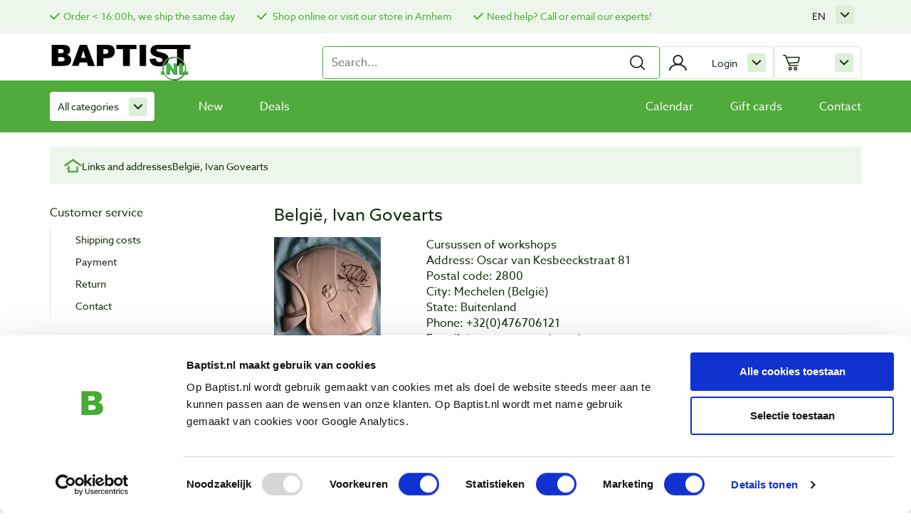

--- FILE ---
content_type: text/html; charset=UTF-8
request_url: https://baptist.nl/en/links-en-adressen/ivan-govearts
body_size: 31686
content:
<!DOCTYPE html>
<html lang="en">
<head>
    <script id="Cookiebot" data-culture="EN" src="https://consent.cookiebot.com/uc.js" data-cbid="f67427fe-3cad-4827-a894-469081112bf2" type="text/javascript"></script>

    <script>window.dataLayer=window.dataLayer||[]
window.gtag=function(){window.dataLayer.push(arguments)}
window.ojtag=function(e,d,u=null){gtag('event',e,d)}</script>

    <script>(function(w,d,s,l,i){w[l]=w[l]||[];w[l].push({'gtm.start':new Date().getTime(),event:'gtm.js'});var f=d.getElementsByTagName(s)[0],j=d.createElement(s),dl=l!='dataLayer'?'&l='+l:'';j.async=true;j.src='https://www.googletagmanager.com/gtm.js?id='+i+dl;f.parentNode.insertBefore(j,f);})(window,document,'script','dataLayer','GTM-NLL7KJS');</script>

    <script type="text/javascript">!function(e){var t,a={kitId:'erq7zeg',scriptTimeout:0,async:false},c=e.documentElement,i=setTimeout(function(){c.className=c.className.replace(/\bwf-loading\b/g,'')+' wf-inactive';},a.scriptTimeout),n=e.createElement('script'),s=!1,o=e.getElementsByTagName('script')[0];c.className+=' wf-loading',n.src='https://use.typekit.net/'+a.kitId+'.js',n.async=!0,n.onload=n.onreadystatechange=function(){if(t=this.readyState,!(s||t&&'complete'!=t&&'loaded'!=t)){s=!0,clearTimeout(i);try{Typekit.load(a);}catch(e){}}},o.parentNode.insertBefore(n,o);}(document);</script>
    <meta charset="utf-8">
    <meta http-equiv="X-UA-Compatible" content="IE=edge,chrome=1">
    <meta name="viewport" content="width=device-width, initial-scale=1">
    <meta http-equiv="X-UA-Compatible" content="IE=edge">
    <title>Baptist</title>
	<meta name="robots" content="index, follow">
	<link rel="alternate" hreflang="nl" href="https://baptist.nl/links-en-adressen/ivan-govearts"/>
	<link rel="alternate" hreflang="x-default" href="https://baptist.nl/links-en-adressen/ivan-govearts"/>
	<link rel="alternate" hreflang="en" href="https://baptist.nl/en/links-en-adressen/ivan-govearts"/>
	<link rel="alternate" hreflang="de" href="https://baptist.nl/de/links-en-adressen/ivan-govearts"/>
	<link rel="canonical" href="https://baptist.nl/en/links-en-adressen/ivan-govearts"/>
	<meta name="description" content="Baptist Arnhem, het ruimste assortiment houtbewerkingsgereedschap- en machines, leverbaar uit voorraad. Deskundig advies. Bestel online of kom langs!"/>
	<script type="text/javascript">window.productTranslations=[{"name":"dgeId","value":"Productnumber"},{"name":"compare","value":"Compare"},{"name":"price","value":"incl. VAT"},{"name":"priceExcl","value":"excl. VAT"},{"name":"from","value":"recommended price"},{"name":"for","value":"for"},{"name":"inCart","value":"In shoppingcart"},{"name":"deleteFavorite","value":"Delete"},{"name":"inStock","value":"In stock"},{"name":"specialGift","value":"Last stock"},{"name":"category","value":"Categories"},{"name":"filteren","value":"filteren"},{"name":"toepassen","value":"toepassen"},{"name":"lbl_show_more","value":"Show more"},{"name":"lbl_show_less","value":"Show less"}];</script>
   <link rel="stylesheet" type="text/css" href="https://baptist.nl//assets/css/style.min.css,qv==6.0.5+vendor,_datatables.min.css+vendor,_font-awesome.min.css+cookieconsent.min.css.pagespeed.cc.nKanX_qRFV.css"/>
    
    
    

    <!-- Begin eTrusted bootstrap tag -->
    <script src="https://integrations.etrusted.com/applications/widget.js/v2" defer async></script>
    <!-- End eTrusted bootstrap tag -->

    </head>
<body id="body" class="links_item">

<script type="text/javascript">window.dataLayer=window.dataLayer||[];window.oData={'csrf_baptist':'c7b6108d3bf9745cb90ae61a1095690b'};window.sPage='links_item';window.sLanguage='en';window.g={'base':'https://baptist.nl/','uploads':'https://baptist.nl//uploads/','products':'https://baptist.nl//uploads/products/','assets':'https://baptist.nl//assets','lang':{'nieuwsbrief_verwerking':'Uw_nieuwsbrief_inschrijving_wordt_nu_verwerkt_Controleer_uw_e-mail_om_te_bevestigen!','based_on':'Based on','reviews':'Reviews','out_of':'out of ','vergroot_foto':'enlarge','results':'results','no_results':'No results found','load_more_products':'Load more products','fetching_products':'Loading products','page':'page','from':'recommended price','max_compared_limit_reached':'The comparison function is at its maximum!','compare':'Compare','close':'Close','product_toegevoegd_aan_winkelwagen':'Product added to cart!','lbl_wishlist_add':'Add to wishlist',}};const frontUrl='https://baptist.nl/';window.version='6.0.5';</script>

<section id="info-bar" class="container-fluid">
    <div class="container">
        <div class="row">
            <div class="col-12">
                <ul class="cta">
    <li><a href="https://baptist.nl/en/pagina/shipping-costs" style="font-size:14px;">Order < 16:00h, we ship the same day</a></li>
    <li><a href=" https://baptist.nl/en/pagina/our-shop" style="font-size:14px;"> Shop online or visit our store in Arnhem</a></li>
    <li><a href="https://baptist.nl/en/pagina/contact" style="font-size:14px;">Need help? Call or email our experts!</a></li>
</ul>

                <div id="google-translate"></div>

                <div class="submenu click minimal language-selector">
                    <a class="name">en</a>
                    <ul class="toggle">
                        <li><a href="https://baptist.nl/links-en-adressen/ivan-govearts">nl</a></li><li><a href="https://baptist.nl/en/links-en-adressen/ivan-govearts">en</a></li><li><a href="https://baptist.nl/de/links-en-adressen/ivan-govearts">de</a></li>                    </ul>
                </div>

            </div>
        </div>
    </div>
</section>

<header id="header" class="container-fluid main-header">

    <div class="top">
        <button class="mobile-nav-btn toggle-mobile-nav">
            Mobile nav        </button>

        <a class="logo-holder" href="https://baptist.nl/en">
            <img class="logo" src="https://baptist.nl//assets/img/baptist.svg" alt="Baptist">
        </a>

        <form id="search-form" class="search-form" method="get" action="">
    <input id="search-input" type="text" class="search" name="search" data-class="product" data-item="#search-result" placeholder="Search..." autocomplete="off" value=""/>

    <button id="search-submit" type="submit">
        <img id="search" width="24" height="24" src="https://baptist.nl//assets/img/search.svg" alt="Search" data-replace="https://baptist.nl//assets/img/loading.svg"/>
    </button>
    <ul id="search-autocomplete" class="search-autocomplete"></ul>
</form>
<div id="login-toggle" class="submenu primary stop click icon login">
            <a class="name">Login</a>
        <div class="toggle">
            <form class="login-form" method="post" action="">
    <p class="error"></p>
    <label>
        <span>E-mail</span>
        <span class="error email"></span>
        <input class="login-email" type="email" name="email" autocomplete="email">
    </label>
    <label>
        <span>Password</span>
        <span class="error password"></span>
        <input class="login-password" type="password" name="password" min="8" autocomplete="password">
    </label>
    <label>
        <input class="login-submit button" type="submit" value="Login">
    </label>

    <label>
        <input class="login-remember" type="checkbox" name="remember">
        <span>Remember me</span>
    </label>

	<br>
    <a href="https://baptist.nl/en/registreren">Create account</a><br>
    <a href="#redeem-pass" data-toggle="modal" data-target="#redeem-pass">Forgot password?</a>
</form>
        </div>
    </div>

        <section class="mini-cart" data-items='[]'></section>

        <span class="mobile-header-open">
            Menu        </span>
        <img id="mobile-close" class="mobile-header-open close-mobile-nav-btn" width="20" height="20" src="https://baptist.nl//assets/img/cross.svg" alt="Close"/>
    </div><!-- .top -->


    <div class="nav-holder">
        <nav class="main-nav">

    <div id="category-menu" class="submenu">
        <a class="all-products-event" href="https://baptist.nl/en/productcategorieen">
            All categories        </a>

        <div class="toggle">
            <div class="item">
                <span class="title">Woodworkers</span>
                <ul>
                                            <li>
                            <a href="https://baptist.nl/en/books-about-woodworking" data-event="clickCategory" data-breadcrumb="All categories / Books about woodworking" data-categoryName="Books about woodworking" data-clickedArea="productafbeelding OF productlink">Books about woodworking</a>
                        </li>
                                            <li>
                            <a href="https://baptist.nl/en/workshop" data-event="clickCategory" data-breadcrumb="All categories / Workshop" data-categoryName="Workshop" data-clickedArea="productafbeelding OF productlink">Workshop</a>
                        </li>
                                            <li>
                            <a href="https://baptist.nl/en/personal-safety" data-event="clickCategory" data-breadcrumb="All categories / Personal safety" data-categoryName="Personal safety" data-clickedArea="productafbeelding OF productlink">Personal safety</a>
                        </li>
                                            <li>
                            <a href="https://baptist.nl/en/marking-and-measuring-tools" data-event="clickCategory" data-breadcrumb="All categories / Marking and measuring tools" data-categoryName="Marking and measuring tools" data-clickedArea="productafbeelding OF productlink">Marking and measuring tools</a>
                        </li>
                                            <li>
                            <a href="https://baptist.nl/en/saws" data-event="clickCategory" data-breadcrumb="All categories / Saws" data-categoryName="Saws" data-clickedArea="productafbeelding OF productlink">Saws</a>
                        </li>
                                            <li>
                            <a href="https://baptist.nl/en/woodplanes-and-scraping-tools" data-event="clickCategory" data-breadcrumb="All categories / Woodplanes and scraping tools" data-categoryName="Woodplanes and scraping tools" data-clickedArea="productafbeelding OF productlink">Woodplanes and scraping tools</a>
                        </li>
                                            <li>
                            <a href="https://baptist.nl/en/routing" data-event="clickCategory" data-breadcrumb="All categories / Routing" data-categoryName="Routing" data-clickedArea="productafbeelding OF productlink">Routing</a>
                        </li>
                                            <li>
                            <a href="https://baptist.nl/en/drilling" data-event="clickCategory" data-breadcrumb="All categories / Drilling" data-categoryName="Drilling" data-clickedArea="productafbeelding OF productlink">Drilling</a>
                        </li>
                                            <li>
                            <a href="https://baptist.nl/en/sanding" data-event="clickCategory" data-breadcrumb="All categories / Sanding" data-categoryName="Sanding" data-clickedArea="productafbeelding OF productlink">Sanding</a>
                        </li>
                                            <li>
                            <a href="https://baptist.nl/en/clamps-and-glues" data-event="clickCategory" data-breadcrumb="All categories / Clamps and glues" data-categoryName="Clamps and glues" data-clickedArea="productafbeelding OF productlink">Clamps and glues</a>
                        </li>
                                            <li>
                            <a href="https://baptist.nl/en/woodcarving" data-event="clickCategory" data-breadcrumb="All categories / Woodcarving" data-categoryName="Woodcarving" data-clickedArea="productafbeelding OF productlink">Woodcarving</a>
                        </li>
                                            <li>
                            <a href="https://baptist.nl/en/gouges" data-event="clickCategory" data-breadcrumb="All categories / Gouges" data-categoryName="Gouges" data-clickedArea="productafbeelding OF productlink">Gouges</a>
                        </li>
                                            <li>
                            <a href="https://baptist.nl/en/chisels" data-event="clickCategory" data-breadcrumb="All categories / Chisels" data-categoryName="Chisels" data-clickedArea="productafbeelding OF productlink">Chisels</a>
                        </li>
                                            <li>
                            <a href="https://baptist.nl/en/sharpening-and-grinding" data-event="clickCategory" data-breadcrumb="All categories / Sharpening and grinding" data-categoryName="Sharpening and grinding" data-clickedArea="productafbeelding OF productlink">Sharpening and grinding</a>
                        </li>
                                            <li>
                            <a href="https://baptist.nl/en/woodturning" data-event="clickCategory" data-breadcrumb="All categories / Woodturning" data-categoryName="Woodturning" data-clickedArea="productafbeelding OF productlink">Woodturning</a>
                        </li>
                                            <li>
                            <a href="https://baptist.nl/en/woodfinishing" data-event="clickCategory" data-breadcrumb="All categories / Woodfinishing" data-categoryName="Woodfinishing" data-clickedArea="productafbeelding OF productlink">Woodfinishing</a>
                        </li>
                                            <li>
                            <a href="https://baptist.nl/en/meubelbeslag" data-event="clickCategory" data-breadcrumb="All categories / Furniture fittings" data-categoryName="Furniture fittings" data-clickedArea="productafbeelding OF productlink">Furniture fittings</a>
                        </li>
                                            <li>
                            <a href="https://baptist.nl/en/pyrography" data-event="clickCategory" data-breadcrumb="All categories / Pyrography" data-categoryName="Pyrography" data-clickedArea="productafbeelding OF productlink">Pyrography</a>
                        </li>
                                            <li>
                            <a href="https://baptist.nl/en/veneer" data-event="clickCategory" data-breadcrumb="All categories / Veneer" data-categoryName="Veneer" data-clickedArea="productafbeelding OF productlink">Veneer</a>
                        </li>
                                            <li>
                            <a href="https://baptist.nl/en/power-tools" data-event="clickCategory" data-breadcrumb="All categories / Power tools" data-categoryName="Power tools" data-clickedArea="productafbeelding OF productlink">Power tools</a>
                        </li>
                                            <li>
                            <a href="https://baptist.nl/en/machinery" data-event="clickCategory" data-breadcrumb="All categories / Machinery" data-categoryName="Machinery" data-clickedArea="productafbeelding OF productlink">Machinery</a>
                        </li>
                                            <li>
                            <a href="https://baptist.nl/en/handtools" data-event="clickCategory" data-breadcrumb="All categories / Handtools" data-categoryName="Handtools" data-clickedArea="productafbeelding OF productlink">Handtools</a>
                        </li>
                                            <li>
                            <a href="https://baptist.nl/en/hardware" data-event="clickCategory" data-breadcrumb="All categories / Hardware" data-categoryName="Hardware" data-clickedArea="productafbeelding OF productlink">Hardware</a>
                        </li>
                                            <li>
                            <a href="https://baptist.nl/en/gift-ideas" data-event="clickCategory" data-breadcrumb="All categories / Gift ideas" data-categoryName="Gift ideas" data-clickedArea="productafbeelding OF productlink">Gift ideas</a>
                        </li>
                                    </ul>
            </div>
        </div>
    </div><!-- .submenu -->
    

    <ul id="menu">
        <li>
            <a class="" href="https://baptist.nl/en/nieuw">
                New            </a>
        </li>
        <li>
            <a class="" href="https://baptist.nl/en/aanbiedingen">
                Deals            </a>
        </li>
        <li><a href="https://baptist.nl/" class=""><a href=https://baptist.nl/en/agenda>Calendar</a></a></li><li><a href="https://baptist.nl/" class=""><a href=https://baptist.nl/en/gift-ideas/gift-cards>Gift cards</a></li><li><a href="https://baptist.nl/" class=""><a href=https://baptist.nl/en/pagina/contact>Contact</a></a></li>    </ul>


</nav><!-- .main-nav -->
    </div><!-- .nav-holder -->
</header>


<nav class="mobile-nav">
    <button class="toggle">Menu</button>

    <ul class="menu-items">
        <li class="menu-item"><a class="link" href="https://baptist.nl/en/books-about-woodworking"><img class="thumb" src="https://baptist.nl//uploads/categories/xcat-boeken.jpg.pagespeed.ic.DIXIQoyTKs.webp" alt="Books about woodworking"/> <span class="name">Books about woodworking</span></a></li><li class="menu-item"><a class="link" href="https://baptist.nl/en/workshop"><img class="thumb" src="https://baptist.nl//uploads/categories/xcat-werkplaatsinrichting.jpg.pagespeed.ic.az3QzLmNnE.webp" alt="Workshop"/> <span class="name">Workshop</span></a></li><li class="menu-item"><a class="link" href="https://baptist.nl/en/personal-safety"><img class="thumb" src="https://baptist.nl//uploads/2024/08/xlarge_13622377639548.jpg.pagespeed.ic.V33TilwtEr.webp" alt="Personal safety"/> <span class="name">Personal safety</span></a></li><li class="menu-item"><a class="link" href="https://baptist.nl/en/marking-and-measuring-tools"><img class="thumb" src="[data-uri]" alt="Marking and measuring tools"/> <span class="name">Marking and measuring tools</span></a></li><li class="menu-item"><a class="link" href="https://baptist.nl/en/saws"><img class="thumb" src="[data-uri]" alt="Saws"/> <span class="name">Saws</span></a></li><li class="menu-item"><a class="link" href="https://baptist.nl/en/woodplanes-and-scraping-tools"><img class="thumb" src="https://baptist.nl//uploads/categories/xcat-schaven.jpg.pagespeed.ic.tngOURb9F8.webp" alt="Woodplanes and scraping tools"/> <span class="name">Woodplanes and scraping tools</span></a></li><li class="menu-item"><a class="link" href="https://baptist.nl/en/routing"><img class="thumb" src="https://baptist.nl//uploads/categories/xcat-frezen.jpg.pagespeed.ic.2RqyaC5ScX.webp" alt="Routing"/> <span class="name">Routing</span></a></li><li class="menu-item"><a class="link" href="https://baptist.nl/en/drilling"><img class="thumb" src="https://baptist.nl//uploads/2024/09/x12046-021-01.jpg.pagespeed.ic.beUOgpwvRp.webp" alt="Drilling"/> <span class="name">Drilling</span></a></li><li class="menu-item"><a class="link" href="https://baptist.nl/en/sanding"><img class="thumb" src="[data-uri]" alt="Sanding"/> <span class="name">Sanding</span></a></li><li class="menu-item"><a class="link" href="https://baptist.nl/en/clamps-and-glues"><img class="thumb" src="[data-uri]" alt="Clamps and glues"/> <span class="name">Clamps and glues</span></a></li><li class="menu-item"><a class="link" href="https://baptist.nl/en/woodcarving"><img class="thumb" src="[data-uri]" alt="Woodcarving"/> <span class="name">Woodcarving</span></a></li><li class="menu-item"><a class="link" href="https://baptist.nl/en/gouges"><img class="thumb" src="[data-uri]" alt="Gouges"/> <span class="name">Gouges</span></a></li><li class="menu-item"><a class="link" href="https://baptist.nl/en/chisels"><img class="thumb" src="[data-uri]" alt="Chisels"/> <span class="name">Chisels</span></a></li><li class="menu-item"><a class="link" href="https://baptist.nl/en/sharpening-and-grinding"><img class="thumb" src="https://baptist.nl//uploads/categories/xcat-slijpen-wetten.jpg.pagespeed.ic.1q3G1THwzC.webp" alt="Sharpening and grinding"/> <span class="name">Sharpening and grinding</span></a></li><li class="menu-item"><a class="link" href="https://baptist.nl/en/woodturning"><img class="thumb" src="https://baptist.nl//uploads/categories/xcat-houtdraaien.jpg.pagespeed.ic.BJ0mfdhTXq.webp" alt="Woodturning"/> <span class="name">Woodturning</span></a></li><li class="menu-item"><a class="link" href="https://baptist.nl/en/woodfinishing"><img class="thumb" src="https://baptist.nl//uploads/categories/xcat-houtveredeling.jpg.pagespeed.ic.IvFYebnlql.webp" alt="Woodfinishing"/> <span class="name">Woodfinishing</span></a></li><li class="menu-item"><a class="link" href="https://baptist.nl/en/meubelbeslag"><img class="thumb" src="https://baptist.nl//uploads/categories/xcat-meubelbeslag-hout.jpg.pagespeed.ic.CYyh76NBsK.webp" alt="Furniture fittings"/> <span class="name">Furniture fittings</span></a></li><li class="menu-item"><a class="link" href="https://baptist.nl/en/pyrography"><img class="thumb" src="https://baptist.nl//uploads/categories/xcat-pyrografie.jpg.pagespeed.ic.39u9o-5_ok.webp" alt="Pyrography"/> <span class="name">Pyrography</span></a></li><li class="menu-item"><a class="link" href="https://baptist.nl/en/veneer"><img class="thumb" src="[data-uri]" alt="Veneer"/> <span class="name">Veneer</span></a></li><li class="menu-item"><a class="link" href="https://baptist.nl/en/power-tools"><img class="thumb" src="https://baptist.nl//uploads/2024/09/xmafell-schuurmachine.jpg.pagespeed.ic.8X2-VviG9Q.webp" alt="Power tools"/> <span class="name">Power tools</span></a></li><li class="menu-item"><a class="link" href="https://baptist.nl/en/machinery"><img class="thumb" src="https://baptist.nl//uploads/categories/xcat-stationaire-machines.jpg.pagespeed.ic.vumPGsHvbT.webp" alt="Machinery"/> <span class="name">Machinery</span></a></li><li class="menu-item"><a class="link" href="https://baptist.nl/en/handtools"><img class="thumb" src="[data-uri]" alt="Handtools"/> <span class="name">Handtools</span></a></li><li class="menu-item"><a class="link" href="https://baptist.nl/en/hardware"><img class="thumb" src="[data-uri]" alt="Hardware"/> <span class="name">Hardware</span></a></li><li class="menu-item"><a class="link" href="https://baptist.nl/en/gift-ideas"><img class="thumb" src="https://baptist.nl//uploads/categories/xcat-cadeautips.jpg.pagespeed.ic.vspZfvGYeA.webp" alt="Gift ideas"/> <span class="name">Gift ideas</span></a></li>    </ul><!-- .menu-items -->

    <section class="button-group">
        <a class="button-arrow" href="https://baptist.nl/en/nieuw">New</a><a class="button-arrow" href="https://baptist.nl/en/aanbiedingen">Deals</a>        </section><!-- .button-group -->

        <p class="language-holder">
            Taal:
            <a class="" href="https://baptist.nl/links-en-adressen/ivan-govearts">nl</a><a class="current" href="https://baptist.nl/en/links-en-adressen/ivan-govearts">en</a><a class="" href="https://baptist.nl/de/links-en-adressen/ivan-govearts">de</a>        </p>

</nav><!-- .mobile-nav -->
<main class="main-content">
    
<section class="breadcrumbs">
    <a class="home" href="https://baptist.nl/">
        <img width="25" height="21" src="https://baptist.nl//assets/img/home.svg" alt="Home"/>
    </a>

    <a class="item" href="https://baptist.nl/en/links-en-adressen">Links and addresses</a><span class="item">België, Ivan Govearts</span></section>

    <section class="sidebar">
    <div class="show-all-categories">
        <span class="category-title">Customer service</span>

        <ul class="toggle">
            <li class=""><a href="https://baptist.nl/en/pagina/shipping-costs">Shipping costs</a></li><li class=""><a href="https://baptist.nl/en/pagina/payment">Payment</a></li><li class=""><a href="https://baptist.nl/en/pagina/return">Return</a></li><li class=""><a href="https://baptist.nl/en/pagina/contact">Contact</a></li>        </ul><!-- .toggle -->
    </div><!-- .show-all-categories -->

    <div class="show-all-categories">
        <span class="category-title">Baptist Arnhem</span>

        <ul class="toggle">
			<li class=""><a href="https://baptist.nl/en/pagina/our-shop">Our shop</a></li><li class=""><a href="https://baptist.nl/en/pagina/ontdek-ijsseloord-1">Ontdek IJsseloord 1</a></li><li class=""><a href="https://baptist.nl/en/pagina/noest">NOEST</a></li><li class=""><a href="https://baptist.nl/en/info">About us</a></li><li class=""><a href="https://baptist.nl/en/agenda">Calendar</a></li><li class=""><a href="https://baptist.nl/en/links-en-adressen">Links and addresses</a></li><li class=""><a href="https://baptist.nl/en/werk-van-klanten">Customer projects</a></li>        </ul><!-- .toggle -->
    </div><!-- .show-all-categories -->
</section><!-- .sidebar -->


    <section class="content">
        <h1>België, Ivan Govearts</h1>

        <div class="row">
            <div class="col-md-3">
                <div class="image-gallery">
                <img src="https://baptist.nl/uploads/links/xlnk1_210.jpg.pagespeed.ic.maOCLlMYGE.webp" data-src="https://baptist.nl/uploads/links/xlnk1_210.jpg.pagespeed.ic.maOCLlMYGE.webp"><img src="https://baptist.nl/uploads/links/lnk2_210.jpg" data-src="https://baptist.nl/uploads/links/lnk2_210.jpg">                </div><!-- .image-gallery -->
            </div>
            <div class="col-md-9">
                <address>
    Cursussen of workshops<br/>Address: Oscar van Kesbeeckstraat 81<br/>Postal code: 2800 <br/>City: Mechelen (België)<br/>State: Buitenland<br/>Phone: +32(0)476706121<br/>E-mail: <a href="mailto:ivan.govaerts@base.be">ivan.govaerts@base.be</a><br/>Website: <a href="https://woodcreator.be" target="_blank">woodcreator.be</a><br/></address>

                <p><div align="left">Ivan Govaerts beoefent&nbsp;pyrografie. Dit is het inbranden van tekeningen in natuurlijke materialen zoals hout, leder, papier, enz. Als autodidact is hij hier al mee bezig sinds&nbsp;2000. Als creatieve duizendpoot maakt hij de houten voorwerpen, die hij voorziet van ornamenten en tekeningen.</div>
<div align="left">&nbsp;</div>
<div align="left">Graag demonstreert Ivan zijn techniek tijdens zijn tentoonstellingen.&nbsp;In de loop der jaren heeft Ivan zich een eigen stijl aangemeten hoewel hij zeker niet in een apart hokje geduwd wilt worden. Onderwerpen zoals de natuur en Fantasy zijn hem vertrouwd en hiermee tracht hij reactie te brengen tegen de oprukkende abstracte wereld.</div>
<div align="left"><br/>Hij maakt ook objecten&nbsp;op bestelling aan de hand van een specifiek onderwerp of foto.</div> </p>

            </div>
        </div>
    </section><!-- .content -->
</main><!-- .main-content -->



<a id="compare-toggle" class="compare-toggle open-compare" data-count="0">
    Compare</a>

<section class="compare-holder container">
    <div class="compare-head">
        <button class="button-secondary compare-toggle">Close</button>
    </div><!-- .compare-head -->

    <div class="compare-slider">
        vink_een_product_aan_dat_u_wilt_vergelijken    </div>
</section><!-- .compare-holder -->



<footer class="page-footer" id="footer">

    <section class="newsletter-subscribe">
    <div id="newsletter" class="scroll-anchor"></div>

    <div class="newsletter-holder row">
        <div class="col-12 col-md-6">
            <p>Sign up for our newsletter</p>
            <p class="small"> and receive offers, new products and tips.</p>
        </div>
        <div class="col-12 col-md-6">
            
            <div id="newsletter-form-signup">
                <form class="newsletter-form-signup" method="post">
                    <input type="hidden" name="recaptcha_response" class="recaptchaResponse">
                    <input data-keyup="true" name="email" type="email" placeholder="E-mail address" required>

                    <button type="submit" class="button-dark subscribe">
                        Subscribe                    </button>
                </form>

                <span class="SuccesAanmelding"></span>
            </div>

            <div id="newsletter-form-unsubscribe" class="hide">
                <form action="" method="post">
                    <input type="hidden" name="u" value="49d35d1a567cf183d823a9659">
                    <input type="hidden" name="id" value="74e69f552e">
                    <input type="hidden" name="orig-lang" value="1">

                    <label>
                        <input type="text" name="EMAIL" placeholder="email" required tabindex="-1">
                    </label>
                    <button type="submit">Unsubscribe</button>
                </form>
            </div>
        </div>
    </div>
</section>
<section class="payments-holder">
    <div class="payments">
        <section>
            <span>Payment methods:</span>
            <img class="payment-method" src="https://baptist.nl//assets/img/payment/ideal-logo.svg" alt="iDeal"/>
            <img class="payment-method" src="https://baptist.nl//assets/img/payment/visa-logo.svg" alt="Visa"/>
            <img class="payment-method" src="https://baptist.nl//assets/img/payment/paypal-logo.svg" alt="PayPal"/>
            <img class="payment-method" src="https://baptist.nl//assets/img/payment/mastercard-logo.svg" alt="Mastercard"/>
            <img class="payment-method" src="https://baptist.nl//assets/img/payment/bancontact-logo.svg" alt="Bancontact"/>
            <img class="payment-method" src="https://baptist.nl//assets/img/payment/vooruit-betalen-logo.svg" alt="Vooruit betalen"/>
        </section>

        <section>
            <span>Shipping:</span>
            <img width="46" height="45" src="https://baptist.nl//assets/img/postnl-logo.svg" alt="Post NL"/>
            <img src="[data-uri]" alt="Sanders Fritom"/>
        </section>
    </div><!-- .payments -->
</section>

    <section class="footer-info">
        <nav>
    <h5>Customer service</h5>
    <ul>
        <li><a href="https://baptist.nl/en/pagina/shipping-costs">Shipping costs</a><li><a href="https://baptist.nl/en/pagina/payment">Payment</a><li><a href="https://baptist.nl/en/pagina/return">Return</a><li><a href="https://baptist.nl/en/pagina/contact">Contact</a>    </ul>
</nav>



<nav>
    <h5>Baptist Arnhem</h5>
    <ul>
        <li><a href="https://baptist.nl/en/pagina/our-shop">Our shop</a><li><a href="https://baptist.nl/en/pagina/ontdek-ijsseloord-1">Ontdek IJsseloord 1</a><li><a href="https://baptist.nl/en/pagina/noest">NOEST</a>        <li><a href="https://baptist.nl/en/info">About us</a></li>
        <li><a href="https://baptist.nl/en/agenda">Calendar</a></li>
        <li><a href="https://baptist.nl/en/links-en-adressen">Links and addresses</a></li>
        <li><a href="https://baptist.nl/en/werk-van-klanten">Customer projects</a></li>
    </ul>
</nav>
<div>
    <h5>Visit us</h5>

    <address class="address">
        <p>Vlamoven 32 <br/>6826 TN Arnhem <br/>Netherlands</p>
        <ul class="info">
            <li><a class="icon phone" href="tel:026 351 2856">026 351 2856</a></li>
            <li><a class="icon email" href="mailto:verkoop@baptist.nl">verkoop@baptist.nl</a></li>
            <li><a class="icon route" href="https://baptist.nl/en/pagina/route">Route</a></li>
        </ul>
    </address>

    <ul class="socials">
        <li>
            <a href="https://www.facebook.com/BaptistArnhem" target="_blank">
                <img width="50" height="50" src="https://baptist.nl//assets/img/facebook.svg" alt="Facebook">
            </a>
        </li>
        <li>
            <a href="http://www.youtube.com/user/BaptistArnhem" target="_blank">
                <img width="50" height="50" src="https://baptist.nl//assets/img/youtube.svg" alt="YouTube">
            </a>
        </li>
        <li>
            <a href="https://www.instagram.com/baptist_arnhem" target="_blank">
                <img width="50" height="50" src="https://baptist.nl//assets/img/instagram.svg" alt="Instagram">
            </a>
        </li>
    </ul><!-- .socials -->
</div>

<div>
    <h5>Opening hours</h5>

    <div class="opening">
        <table style="border-collapse: collapse; width: 100%;" border="0">
<tbody>
<tr style="height: 18px;">
<td style="width: 48.7323%; height: 18px;">Tuesday</td>
<td style="width: 48.8181%; height: 18px;">9:00 - 18:00h</td>
</tr>
<tr style="height: 18px;">
<td style="width: 48.7323%; height: 18px;">Wednesday&nbsp;</td>
<td style="width: 48.8181%; height: 18px;">9:00 - 18:00h</td>
</tr>
<tr style="height: 18px;">
<td style="width: 48.7323%; height: 18px;">Thursday&nbsp;</td>
<td style="width: 48.8181%; height: 18px;">9:00 - 18:00h</td>
</tr>
<tr style="height: 18px;">
<td style="width: 48.7323%; height: 18px;">Friday&nbsp;</td>
<td style="width: 48.8181%; height: 18px;">9:00 - 18:00h</td>
</tr>
<tr style="height: 18px;">
<td style="width: 48.7323%; height: 18px;">Saturday&nbsp;</td>
<td style="width: 48.8181%; height: 18px;">9:00 - 17:00h</td>
</tr>
</tbody>
</table>
<p>Closed on Mondays and Sundays.</p>    </div>
</div>
    </section><!-- .footer-info -->

    <section class="footer-bottom">
    <div class="info-bar">
        <ul class="links">
            <li><a href="https://baptist.nl/en/pagina/terms-and-conditions">Terms and conditions</a></li><li><a href="https://baptist.nl/en/pagina/disclaimer">Disclaimer</a></li><li><a href="https://baptist.nl/en/pagina/privacy-cookies">Privacy & cookies</a></li>        </ul>
        <p class="copyright">Copyright &copy; 2003 - 2026 Baptist Arnhem BV</p>
    </div><!-- .info-bar -->

    
</section>

</footer><!-- .page--footer -->



	<div class="modal forgot-password-modal" tabindex="-1" id="redeem-pass" role="dialog" aria-hidden="true">
    <div class="modal-dialog" role="document">
        <div class="modal-content">
            <div class="modal-header">
                <h4 class="modal-title">Forgot password</h4>
            </div>
            <div class="modal-body">
                <div class="modal-body-message"></div>
                <form id="forgot-pass" class="forgot-pass forgot-password" action="">
                    <input type="hidden" name="recaptcha_response" class="recaptchaResponse">
                    <input type="hidden" name="csrf_baptist" value="c7b6108d3bf9745cb90ae61a1095690b">
                    <label for="customer-email">
                        <span>E-mail</span>
                        <input id="email" type="email" name="email">
                    </label>
                    <br>
                    <label for="forgot-submit">
                        <input id="forgot-submit" class="button-primary" type="submit" value="Submit">
                    </label>
                </form>
            </div>
            <div class="modal-footer">
                <button type="button" class="button-arrow" data-dismiss="modal">Close</button>
            </div>
        </div>
    </div><!-- /.modal-content -->
</div><!-- /.modal-dialog -->

<div class="container notification "></div><div id="overlay" class="overlay"></div>

<div class="cookie-consent-holder"></div>

<script src="https://www.google.com/recaptcha/api.js?render=6LcsaOYUAAAAAF3nA4vJurjle31fHpH4lRv6l4FE"></script>
<script type="text/javascript">window.cart=[];function googleTranslateInit(){new google.translate.TranslateElement({pageLanguage:'en',layout:google.translate.TranslateElement.InlineLayout.SIMPLE,multilanguagePage:true,gaTrack:true,gaId:'UA-1001573-1'},'google-translate');}</script>
<script src="https://baptist.nl//assets/js/vendor/jquery-3.4.0.js.pagespeed.jm.H-hT_0HVlJ.js"></script>
<script src="https://baptist.nl//assets/js/vendor/jquery-ui.js.pagespeed.jm.vhIWpX0eXl.js"></script>
<script src="https://baptist.nl/assets/elm/dist/elm.js,qv=6.0.5.pagespeed.jm.wWVN3CfuMo.js"></script>
<script src="https://baptist.nl/assets/js/script.min.js,qv=6.0.5.pagespeed.jm.t9ZKIoHdN_.js"></script>
<script src="https://baptist.nl/assets/js/vendor/bootstrap.min.js.pagespeed.jm.VY-tvXF2Nk.js"></script>
<script src="//translate.google.com/translate_a/element.js?cb=googleTranslateInit"></script>

<script type="text/javascript">(function(){var _tsid='X92AA8A4A5615B6BBFA5EBB3ABBA90890';_tsConfig={'responsive':{},'yOffset':'0','variant':'custom_reviews','customElementId':'MyCustomTrustbadge','trustcardDirection':'','customBadgeWidth':'','customBadgeHeight':'','disableResponsive':'true','disableTrustbadge':'true'};var _ts=document.createElement('script');_ts.type='text/javascript';_ts.charset='utf-8';_ts.async=true;_ts.src='//widgets.trustedshops.com/js/'+_tsid+'.js';var __ts=document.getElementsByTagName('script')[0];__ts.parentNode.insertBefore(_ts,__ts);})();</script>

</body>
</html>


--- FILE ---
content_type: text/html; charset=utf-8
request_url: https://www.google.com/recaptcha/api2/anchor?ar=1&k=6LcsaOYUAAAAAF3nA4vJurjle31fHpH4lRv6l4FE&co=aHR0cHM6Ly9iYXB0aXN0Lm5sOjQ0Mw..&hl=en&v=N67nZn4AqZkNcbeMu4prBgzg&size=invisible&anchor-ms=20000&execute-ms=30000&cb=onxf4uluv4f5
body_size: 48603
content:
<!DOCTYPE HTML><html dir="ltr" lang="en"><head><meta http-equiv="Content-Type" content="text/html; charset=UTF-8">
<meta http-equiv="X-UA-Compatible" content="IE=edge">
<title>reCAPTCHA</title>
<style type="text/css">
/* cyrillic-ext */
@font-face {
  font-family: 'Roboto';
  font-style: normal;
  font-weight: 400;
  font-stretch: 100%;
  src: url(//fonts.gstatic.com/s/roboto/v48/KFO7CnqEu92Fr1ME7kSn66aGLdTylUAMa3GUBHMdazTgWw.woff2) format('woff2');
  unicode-range: U+0460-052F, U+1C80-1C8A, U+20B4, U+2DE0-2DFF, U+A640-A69F, U+FE2E-FE2F;
}
/* cyrillic */
@font-face {
  font-family: 'Roboto';
  font-style: normal;
  font-weight: 400;
  font-stretch: 100%;
  src: url(//fonts.gstatic.com/s/roboto/v48/KFO7CnqEu92Fr1ME7kSn66aGLdTylUAMa3iUBHMdazTgWw.woff2) format('woff2');
  unicode-range: U+0301, U+0400-045F, U+0490-0491, U+04B0-04B1, U+2116;
}
/* greek-ext */
@font-face {
  font-family: 'Roboto';
  font-style: normal;
  font-weight: 400;
  font-stretch: 100%;
  src: url(//fonts.gstatic.com/s/roboto/v48/KFO7CnqEu92Fr1ME7kSn66aGLdTylUAMa3CUBHMdazTgWw.woff2) format('woff2');
  unicode-range: U+1F00-1FFF;
}
/* greek */
@font-face {
  font-family: 'Roboto';
  font-style: normal;
  font-weight: 400;
  font-stretch: 100%;
  src: url(//fonts.gstatic.com/s/roboto/v48/KFO7CnqEu92Fr1ME7kSn66aGLdTylUAMa3-UBHMdazTgWw.woff2) format('woff2');
  unicode-range: U+0370-0377, U+037A-037F, U+0384-038A, U+038C, U+038E-03A1, U+03A3-03FF;
}
/* math */
@font-face {
  font-family: 'Roboto';
  font-style: normal;
  font-weight: 400;
  font-stretch: 100%;
  src: url(//fonts.gstatic.com/s/roboto/v48/KFO7CnqEu92Fr1ME7kSn66aGLdTylUAMawCUBHMdazTgWw.woff2) format('woff2');
  unicode-range: U+0302-0303, U+0305, U+0307-0308, U+0310, U+0312, U+0315, U+031A, U+0326-0327, U+032C, U+032F-0330, U+0332-0333, U+0338, U+033A, U+0346, U+034D, U+0391-03A1, U+03A3-03A9, U+03B1-03C9, U+03D1, U+03D5-03D6, U+03F0-03F1, U+03F4-03F5, U+2016-2017, U+2034-2038, U+203C, U+2040, U+2043, U+2047, U+2050, U+2057, U+205F, U+2070-2071, U+2074-208E, U+2090-209C, U+20D0-20DC, U+20E1, U+20E5-20EF, U+2100-2112, U+2114-2115, U+2117-2121, U+2123-214F, U+2190, U+2192, U+2194-21AE, U+21B0-21E5, U+21F1-21F2, U+21F4-2211, U+2213-2214, U+2216-22FF, U+2308-230B, U+2310, U+2319, U+231C-2321, U+2336-237A, U+237C, U+2395, U+239B-23B7, U+23D0, U+23DC-23E1, U+2474-2475, U+25AF, U+25B3, U+25B7, U+25BD, U+25C1, U+25CA, U+25CC, U+25FB, U+266D-266F, U+27C0-27FF, U+2900-2AFF, U+2B0E-2B11, U+2B30-2B4C, U+2BFE, U+3030, U+FF5B, U+FF5D, U+1D400-1D7FF, U+1EE00-1EEFF;
}
/* symbols */
@font-face {
  font-family: 'Roboto';
  font-style: normal;
  font-weight: 400;
  font-stretch: 100%;
  src: url(//fonts.gstatic.com/s/roboto/v48/KFO7CnqEu92Fr1ME7kSn66aGLdTylUAMaxKUBHMdazTgWw.woff2) format('woff2');
  unicode-range: U+0001-000C, U+000E-001F, U+007F-009F, U+20DD-20E0, U+20E2-20E4, U+2150-218F, U+2190, U+2192, U+2194-2199, U+21AF, U+21E6-21F0, U+21F3, U+2218-2219, U+2299, U+22C4-22C6, U+2300-243F, U+2440-244A, U+2460-24FF, U+25A0-27BF, U+2800-28FF, U+2921-2922, U+2981, U+29BF, U+29EB, U+2B00-2BFF, U+4DC0-4DFF, U+FFF9-FFFB, U+10140-1018E, U+10190-1019C, U+101A0, U+101D0-101FD, U+102E0-102FB, U+10E60-10E7E, U+1D2C0-1D2D3, U+1D2E0-1D37F, U+1F000-1F0FF, U+1F100-1F1AD, U+1F1E6-1F1FF, U+1F30D-1F30F, U+1F315, U+1F31C, U+1F31E, U+1F320-1F32C, U+1F336, U+1F378, U+1F37D, U+1F382, U+1F393-1F39F, U+1F3A7-1F3A8, U+1F3AC-1F3AF, U+1F3C2, U+1F3C4-1F3C6, U+1F3CA-1F3CE, U+1F3D4-1F3E0, U+1F3ED, U+1F3F1-1F3F3, U+1F3F5-1F3F7, U+1F408, U+1F415, U+1F41F, U+1F426, U+1F43F, U+1F441-1F442, U+1F444, U+1F446-1F449, U+1F44C-1F44E, U+1F453, U+1F46A, U+1F47D, U+1F4A3, U+1F4B0, U+1F4B3, U+1F4B9, U+1F4BB, U+1F4BF, U+1F4C8-1F4CB, U+1F4D6, U+1F4DA, U+1F4DF, U+1F4E3-1F4E6, U+1F4EA-1F4ED, U+1F4F7, U+1F4F9-1F4FB, U+1F4FD-1F4FE, U+1F503, U+1F507-1F50B, U+1F50D, U+1F512-1F513, U+1F53E-1F54A, U+1F54F-1F5FA, U+1F610, U+1F650-1F67F, U+1F687, U+1F68D, U+1F691, U+1F694, U+1F698, U+1F6AD, U+1F6B2, U+1F6B9-1F6BA, U+1F6BC, U+1F6C6-1F6CF, U+1F6D3-1F6D7, U+1F6E0-1F6EA, U+1F6F0-1F6F3, U+1F6F7-1F6FC, U+1F700-1F7FF, U+1F800-1F80B, U+1F810-1F847, U+1F850-1F859, U+1F860-1F887, U+1F890-1F8AD, U+1F8B0-1F8BB, U+1F8C0-1F8C1, U+1F900-1F90B, U+1F93B, U+1F946, U+1F984, U+1F996, U+1F9E9, U+1FA00-1FA6F, U+1FA70-1FA7C, U+1FA80-1FA89, U+1FA8F-1FAC6, U+1FACE-1FADC, U+1FADF-1FAE9, U+1FAF0-1FAF8, U+1FB00-1FBFF;
}
/* vietnamese */
@font-face {
  font-family: 'Roboto';
  font-style: normal;
  font-weight: 400;
  font-stretch: 100%;
  src: url(//fonts.gstatic.com/s/roboto/v48/KFO7CnqEu92Fr1ME7kSn66aGLdTylUAMa3OUBHMdazTgWw.woff2) format('woff2');
  unicode-range: U+0102-0103, U+0110-0111, U+0128-0129, U+0168-0169, U+01A0-01A1, U+01AF-01B0, U+0300-0301, U+0303-0304, U+0308-0309, U+0323, U+0329, U+1EA0-1EF9, U+20AB;
}
/* latin-ext */
@font-face {
  font-family: 'Roboto';
  font-style: normal;
  font-weight: 400;
  font-stretch: 100%;
  src: url(//fonts.gstatic.com/s/roboto/v48/KFO7CnqEu92Fr1ME7kSn66aGLdTylUAMa3KUBHMdazTgWw.woff2) format('woff2');
  unicode-range: U+0100-02BA, U+02BD-02C5, U+02C7-02CC, U+02CE-02D7, U+02DD-02FF, U+0304, U+0308, U+0329, U+1D00-1DBF, U+1E00-1E9F, U+1EF2-1EFF, U+2020, U+20A0-20AB, U+20AD-20C0, U+2113, U+2C60-2C7F, U+A720-A7FF;
}
/* latin */
@font-face {
  font-family: 'Roboto';
  font-style: normal;
  font-weight: 400;
  font-stretch: 100%;
  src: url(//fonts.gstatic.com/s/roboto/v48/KFO7CnqEu92Fr1ME7kSn66aGLdTylUAMa3yUBHMdazQ.woff2) format('woff2');
  unicode-range: U+0000-00FF, U+0131, U+0152-0153, U+02BB-02BC, U+02C6, U+02DA, U+02DC, U+0304, U+0308, U+0329, U+2000-206F, U+20AC, U+2122, U+2191, U+2193, U+2212, U+2215, U+FEFF, U+FFFD;
}
/* cyrillic-ext */
@font-face {
  font-family: 'Roboto';
  font-style: normal;
  font-weight: 500;
  font-stretch: 100%;
  src: url(//fonts.gstatic.com/s/roboto/v48/KFO7CnqEu92Fr1ME7kSn66aGLdTylUAMa3GUBHMdazTgWw.woff2) format('woff2');
  unicode-range: U+0460-052F, U+1C80-1C8A, U+20B4, U+2DE0-2DFF, U+A640-A69F, U+FE2E-FE2F;
}
/* cyrillic */
@font-face {
  font-family: 'Roboto';
  font-style: normal;
  font-weight: 500;
  font-stretch: 100%;
  src: url(//fonts.gstatic.com/s/roboto/v48/KFO7CnqEu92Fr1ME7kSn66aGLdTylUAMa3iUBHMdazTgWw.woff2) format('woff2');
  unicode-range: U+0301, U+0400-045F, U+0490-0491, U+04B0-04B1, U+2116;
}
/* greek-ext */
@font-face {
  font-family: 'Roboto';
  font-style: normal;
  font-weight: 500;
  font-stretch: 100%;
  src: url(//fonts.gstatic.com/s/roboto/v48/KFO7CnqEu92Fr1ME7kSn66aGLdTylUAMa3CUBHMdazTgWw.woff2) format('woff2');
  unicode-range: U+1F00-1FFF;
}
/* greek */
@font-face {
  font-family: 'Roboto';
  font-style: normal;
  font-weight: 500;
  font-stretch: 100%;
  src: url(//fonts.gstatic.com/s/roboto/v48/KFO7CnqEu92Fr1ME7kSn66aGLdTylUAMa3-UBHMdazTgWw.woff2) format('woff2');
  unicode-range: U+0370-0377, U+037A-037F, U+0384-038A, U+038C, U+038E-03A1, U+03A3-03FF;
}
/* math */
@font-face {
  font-family: 'Roboto';
  font-style: normal;
  font-weight: 500;
  font-stretch: 100%;
  src: url(//fonts.gstatic.com/s/roboto/v48/KFO7CnqEu92Fr1ME7kSn66aGLdTylUAMawCUBHMdazTgWw.woff2) format('woff2');
  unicode-range: U+0302-0303, U+0305, U+0307-0308, U+0310, U+0312, U+0315, U+031A, U+0326-0327, U+032C, U+032F-0330, U+0332-0333, U+0338, U+033A, U+0346, U+034D, U+0391-03A1, U+03A3-03A9, U+03B1-03C9, U+03D1, U+03D5-03D6, U+03F0-03F1, U+03F4-03F5, U+2016-2017, U+2034-2038, U+203C, U+2040, U+2043, U+2047, U+2050, U+2057, U+205F, U+2070-2071, U+2074-208E, U+2090-209C, U+20D0-20DC, U+20E1, U+20E5-20EF, U+2100-2112, U+2114-2115, U+2117-2121, U+2123-214F, U+2190, U+2192, U+2194-21AE, U+21B0-21E5, U+21F1-21F2, U+21F4-2211, U+2213-2214, U+2216-22FF, U+2308-230B, U+2310, U+2319, U+231C-2321, U+2336-237A, U+237C, U+2395, U+239B-23B7, U+23D0, U+23DC-23E1, U+2474-2475, U+25AF, U+25B3, U+25B7, U+25BD, U+25C1, U+25CA, U+25CC, U+25FB, U+266D-266F, U+27C0-27FF, U+2900-2AFF, U+2B0E-2B11, U+2B30-2B4C, U+2BFE, U+3030, U+FF5B, U+FF5D, U+1D400-1D7FF, U+1EE00-1EEFF;
}
/* symbols */
@font-face {
  font-family: 'Roboto';
  font-style: normal;
  font-weight: 500;
  font-stretch: 100%;
  src: url(//fonts.gstatic.com/s/roboto/v48/KFO7CnqEu92Fr1ME7kSn66aGLdTylUAMaxKUBHMdazTgWw.woff2) format('woff2');
  unicode-range: U+0001-000C, U+000E-001F, U+007F-009F, U+20DD-20E0, U+20E2-20E4, U+2150-218F, U+2190, U+2192, U+2194-2199, U+21AF, U+21E6-21F0, U+21F3, U+2218-2219, U+2299, U+22C4-22C6, U+2300-243F, U+2440-244A, U+2460-24FF, U+25A0-27BF, U+2800-28FF, U+2921-2922, U+2981, U+29BF, U+29EB, U+2B00-2BFF, U+4DC0-4DFF, U+FFF9-FFFB, U+10140-1018E, U+10190-1019C, U+101A0, U+101D0-101FD, U+102E0-102FB, U+10E60-10E7E, U+1D2C0-1D2D3, U+1D2E0-1D37F, U+1F000-1F0FF, U+1F100-1F1AD, U+1F1E6-1F1FF, U+1F30D-1F30F, U+1F315, U+1F31C, U+1F31E, U+1F320-1F32C, U+1F336, U+1F378, U+1F37D, U+1F382, U+1F393-1F39F, U+1F3A7-1F3A8, U+1F3AC-1F3AF, U+1F3C2, U+1F3C4-1F3C6, U+1F3CA-1F3CE, U+1F3D4-1F3E0, U+1F3ED, U+1F3F1-1F3F3, U+1F3F5-1F3F7, U+1F408, U+1F415, U+1F41F, U+1F426, U+1F43F, U+1F441-1F442, U+1F444, U+1F446-1F449, U+1F44C-1F44E, U+1F453, U+1F46A, U+1F47D, U+1F4A3, U+1F4B0, U+1F4B3, U+1F4B9, U+1F4BB, U+1F4BF, U+1F4C8-1F4CB, U+1F4D6, U+1F4DA, U+1F4DF, U+1F4E3-1F4E6, U+1F4EA-1F4ED, U+1F4F7, U+1F4F9-1F4FB, U+1F4FD-1F4FE, U+1F503, U+1F507-1F50B, U+1F50D, U+1F512-1F513, U+1F53E-1F54A, U+1F54F-1F5FA, U+1F610, U+1F650-1F67F, U+1F687, U+1F68D, U+1F691, U+1F694, U+1F698, U+1F6AD, U+1F6B2, U+1F6B9-1F6BA, U+1F6BC, U+1F6C6-1F6CF, U+1F6D3-1F6D7, U+1F6E0-1F6EA, U+1F6F0-1F6F3, U+1F6F7-1F6FC, U+1F700-1F7FF, U+1F800-1F80B, U+1F810-1F847, U+1F850-1F859, U+1F860-1F887, U+1F890-1F8AD, U+1F8B0-1F8BB, U+1F8C0-1F8C1, U+1F900-1F90B, U+1F93B, U+1F946, U+1F984, U+1F996, U+1F9E9, U+1FA00-1FA6F, U+1FA70-1FA7C, U+1FA80-1FA89, U+1FA8F-1FAC6, U+1FACE-1FADC, U+1FADF-1FAE9, U+1FAF0-1FAF8, U+1FB00-1FBFF;
}
/* vietnamese */
@font-face {
  font-family: 'Roboto';
  font-style: normal;
  font-weight: 500;
  font-stretch: 100%;
  src: url(//fonts.gstatic.com/s/roboto/v48/KFO7CnqEu92Fr1ME7kSn66aGLdTylUAMa3OUBHMdazTgWw.woff2) format('woff2');
  unicode-range: U+0102-0103, U+0110-0111, U+0128-0129, U+0168-0169, U+01A0-01A1, U+01AF-01B0, U+0300-0301, U+0303-0304, U+0308-0309, U+0323, U+0329, U+1EA0-1EF9, U+20AB;
}
/* latin-ext */
@font-face {
  font-family: 'Roboto';
  font-style: normal;
  font-weight: 500;
  font-stretch: 100%;
  src: url(//fonts.gstatic.com/s/roboto/v48/KFO7CnqEu92Fr1ME7kSn66aGLdTylUAMa3KUBHMdazTgWw.woff2) format('woff2');
  unicode-range: U+0100-02BA, U+02BD-02C5, U+02C7-02CC, U+02CE-02D7, U+02DD-02FF, U+0304, U+0308, U+0329, U+1D00-1DBF, U+1E00-1E9F, U+1EF2-1EFF, U+2020, U+20A0-20AB, U+20AD-20C0, U+2113, U+2C60-2C7F, U+A720-A7FF;
}
/* latin */
@font-face {
  font-family: 'Roboto';
  font-style: normal;
  font-weight: 500;
  font-stretch: 100%;
  src: url(//fonts.gstatic.com/s/roboto/v48/KFO7CnqEu92Fr1ME7kSn66aGLdTylUAMa3yUBHMdazQ.woff2) format('woff2');
  unicode-range: U+0000-00FF, U+0131, U+0152-0153, U+02BB-02BC, U+02C6, U+02DA, U+02DC, U+0304, U+0308, U+0329, U+2000-206F, U+20AC, U+2122, U+2191, U+2193, U+2212, U+2215, U+FEFF, U+FFFD;
}
/* cyrillic-ext */
@font-face {
  font-family: 'Roboto';
  font-style: normal;
  font-weight: 900;
  font-stretch: 100%;
  src: url(//fonts.gstatic.com/s/roboto/v48/KFO7CnqEu92Fr1ME7kSn66aGLdTylUAMa3GUBHMdazTgWw.woff2) format('woff2');
  unicode-range: U+0460-052F, U+1C80-1C8A, U+20B4, U+2DE0-2DFF, U+A640-A69F, U+FE2E-FE2F;
}
/* cyrillic */
@font-face {
  font-family: 'Roboto';
  font-style: normal;
  font-weight: 900;
  font-stretch: 100%;
  src: url(//fonts.gstatic.com/s/roboto/v48/KFO7CnqEu92Fr1ME7kSn66aGLdTylUAMa3iUBHMdazTgWw.woff2) format('woff2');
  unicode-range: U+0301, U+0400-045F, U+0490-0491, U+04B0-04B1, U+2116;
}
/* greek-ext */
@font-face {
  font-family: 'Roboto';
  font-style: normal;
  font-weight: 900;
  font-stretch: 100%;
  src: url(//fonts.gstatic.com/s/roboto/v48/KFO7CnqEu92Fr1ME7kSn66aGLdTylUAMa3CUBHMdazTgWw.woff2) format('woff2');
  unicode-range: U+1F00-1FFF;
}
/* greek */
@font-face {
  font-family: 'Roboto';
  font-style: normal;
  font-weight: 900;
  font-stretch: 100%;
  src: url(//fonts.gstatic.com/s/roboto/v48/KFO7CnqEu92Fr1ME7kSn66aGLdTylUAMa3-UBHMdazTgWw.woff2) format('woff2');
  unicode-range: U+0370-0377, U+037A-037F, U+0384-038A, U+038C, U+038E-03A1, U+03A3-03FF;
}
/* math */
@font-face {
  font-family: 'Roboto';
  font-style: normal;
  font-weight: 900;
  font-stretch: 100%;
  src: url(//fonts.gstatic.com/s/roboto/v48/KFO7CnqEu92Fr1ME7kSn66aGLdTylUAMawCUBHMdazTgWw.woff2) format('woff2');
  unicode-range: U+0302-0303, U+0305, U+0307-0308, U+0310, U+0312, U+0315, U+031A, U+0326-0327, U+032C, U+032F-0330, U+0332-0333, U+0338, U+033A, U+0346, U+034D, U+0391-03A1, U+03A3-03A9, U+03B1-03C9, U+03D1, U+03D5-03D6, U+03F0-03F1, U+03F4-03F5, U+2016-2017, U+2034-2038, U+203C, U+2040, U+2043, U+2047, U+2050, U+2057, U+205F, U+2070-2071, U+2074-208E, U+2090-209C, U+20D0-20DC, U+20E1, U+20E5-20EF, U+2100-2112, U+2114-2115, U+2117-2121, U+2123-214F, U+2190, U+2192, U+2194-21AE, U+21B0-21E5, U+21F1-21F2, U+21F4-2211, U+2213-2214, U+2216-22FF, U+2308-230B, U+2310, U+2319, U+231C-2321, U+2336-237A, U+237C, U+2395, U+239B-23B7, U+23D0, U+23DC-23E1, U+2474-2475, U+25AF, U+25B3, U+25B7, U+25BD, U+25C1, U+25CA, U+25CC, U+25FB, U+266D-266F, U+27C0-27FF, U+2900-2AFF, U+2B0E-2B11, U+2B30-2B4C, U+2BFE, U+3030, U+FF5B, U+FF5D, U+1D400-1D7FF, U+1EE00-1EEFF;
}
/* symbols */
@font-face {
  font-family: 'Roboto';
  font-style: normal;
  font-weight: 900;
  font-stretch: 100%;
  src: url(//fonts.gstatic.com/s/roboto/v48/KFO7CnqEu92Fr1ME7kSn66aGLdTylUAMaxKUBHMdazTgWw.woff2) format('woff2');
  unicode-range: U+0001-000C, U+000E-001F, U+007F-009F, U+20DD-20E0, U+20E2-20E4, U+2150-218F, U+2190, U+2192, U+2194-2199, U+21AF, U+21E6-21F0, U+21F3, U+2218-2219, U+2299, U+22C4-22C6, U+2300-243F, U+2440-244A, U+2460-24FF, U+25A0-27BF, U+2800-28FF, U+2921-2922, U+2981, U+29BF, U+29EB, U+2B00-2BFF, U+4DC0-4DFF, U+FFF9-FFFB, U+10140-1018E, U+10190-1019C, U+101A0, U+101D0-101FD, U+102E0-102FB, U+10E60-10E7E, U+1D2C0-1D2D3, U+1D2E0-1D37F, U+1F000-1F0FF, U+1F100-1F1AD, U+1F1E6-1F1FF, U+1F30D-1F30F, U+1F315, U+1F31C, U+1F31E, U+1F320-1F32C, U+1F336, U+1F378, U+1F37D, U+1F382, U+1F393-1F39F, U+1F3A7-1F3A8, U+1F3AC-1F3AF, U+1F3C2, U+1F3C4-1F3C6, U+1F3CA-1F3CE, U+1F3D4-1F3E0, U+1F3ED, U+1F3F1-1F3F3, U+1F3F5-1F3F7, U+1F408, U+1F415, U+1F41F, U+1F426, U+1F43F, U+1F441-1F442, U+1F444, U+1F446-1F449, U+1F44C-1F44E, U+1F453, U+1F46A, U+1F47D, U+1F4A3, U+1F4B0, U+1F4B3, U+1F4B9, U+1F4BB, U+1F4BF, U+1F4C8-1F4CB, U+1F4D6, U+1F4DA, U+1F4DF, U+1F4E3-1F4E6, U+1F4EA-1F4ED, U+1F4F7, U+1F4F9-1F4FB, U+1F4FD-1F4FE, U+1F503, U+1F507-1F50B, U+1F50D, U+1F512-1F513, U+1F53E-1F54A, U+1F54F-1F5FA, U+1F610, U+1F650-1F67F, U+1F687, U+1F68D, U+1F691, U+1F694, U+1F698, U+1F6AD, U+1F6B2, U+1F6B9-1F6BA, U+1F6BC, U+1F6C6-1F6CF, U+1F6D3-1F6D7, U+1F6E0-1F6EA, U+1F6F0-1F6F3, U+1F6F7-1F6FC, U+1F700-1F7FF, U+1F800-1F80B, U+1F810-1F847, U+1F850-1F859, U+1F860-1F887, U+1F890-1F8AD, U+1F8B0-1F8BB, U+1F8C0-1F8C1, U+1F900-1F90B, U+1F93B, U+1F946, U+1F984, U+1F996, U+1F9E9, U+1FA00-1FA6F, U+1FA70-1FA7C, U+1FA80-1FA89, U+1FA8F-1FAC6, U+1FACE-1FADC, U+1FADF-1FAE9, U+1FAF0-1FAF8, U+1FB00-1FBFF;
}
/* vietnamese */
@font-face {
  font-family: 'Roboto';
  font-style: normal;
  font-weight: 900;
  font-stretch: 100%;
  src: url(//fonts.gstatic.com/s/roboto/v48/KFO7CnqEu92Fr1ME7kSn66aGLdTylUAMa3OUBHMdazTgWw.woff2) format('woff2');
  unicode-range: U+0102-0103, U+0110-0111, U+0128-0129, U+0168-0169, U+01A0-01A1, U+01AF-01B0, U+0300-0301, U+0303-0304, U+0308-0309, U+0323, U+0329, U+1EA0-1EF9, U+20AB;
}
/* latin-ext */
@font-face {
  font-family: 'Roboto';
  font-style: normal;
  font-weight: 900;
  font-stretch: 100%;
  src: url(//fonts.gstatic.com/s/roboto/v48/KFO7CnqEu92Fr1ME7kSn66aGLdTylUAMa3KUBHMdazTgWw.woff2) format('woff2');
  unicode-range: U+0100-02BA, U+02BD-02C5, U+02C7-02CC, U+02CE-02D7, U+02DD-02FF, U+0304, U+0308, U+0329, U+1D00-1DBF, U+1E00-1E9F, U+1EF2-1EFF, U+2020, U+20A0-20AB, U+20AD-20C0, U+2113, U+2C60-2C7F, U+A720-A7FF;
}
/* latin */
@font-face {
  font-family: 'Roboto';
  font-style: normal;
  font-weight: 900;
  font-stretch: 100%;
  src: url(//fonts.gstatic.com/s/roboto/v48/KFO7CnqEu92Fr1ME7kSn66aGLdTylUAMa3yUBHMdazQ.woff2) format('woff2');
  unicode-range: U+0000-00FF, U+0131, U+0152-0153, U+02BB-02BC, U+02C6, U+02DA, U+02DC, U+0304, U+0308, U+0329, U+2000-206F, U+20AC, U+2122, U+2191, U+2193, U+2212, U+2215, U+FEFF, U+FFFD;
}

</style>
<link rel="stylesheet" type="text/css" href="https://www.gstatic.com/recaptcha/releases/N67nZn4AqZkNcbeMu4prBgzg/styles__ltr.css">
<script nonce="eNniM7Vl0MpaPpY-dPA20Q" type="text/javascript">window['__recaptcha_api'] = 'https://www.google.com/recaptcha/api2/';</script>
<script type="text/javascript" src="https://www.gstatic.com/recaptcha/releases/N67nZn4AqZkNcbeMu4prBgzg/recaptcha__en.js" nonce="eNniM7Vl0MpaPpY-dPA20Q">
      
    </script></head>
<body><div id="rc-anchor-alert" class="rc-anchor-alert"></div>
<input type="hidden" id="recaptcha-token" value="[base64]">
<script type="text/javascript" nonce="eNniM7Vl0MpaPpY-dPA20Q">
      recaptcha.anchor.Main.init("[\x22ainput\x22,[\x22bgdata\x22,\x22\x22,\[base64]/[base64]/[base64]/[base64]/[base64]/UltsKytdPUU6KEU8MjA0OD9SW2wrK109RT4+NnwxOTI6KChFJjY0NTEyKT09NTUyOTYmJk0rMTxjLmxlbmd0aCYmKGMuY2hhckNvZGVBdChNKzEpJjY0NTEyKT09NTYzMjA/[base64]/[base64]/[base64]/[base64]/[base64]/[base64]/[base64]\x22,\[base64]\\u003d\x22,\x22IEnCpcO1ZwzDuTxLwprCnsKBw64cw6bDicKUaMOnYFXDt3XCnMOHw4/[base64]/[base64]/CmHQyayVGDxfDncO6w6jDh8KSw4BKbMOEVXF9wp/DjBFww6TDv8K7GRbDusKqwoI5MEPCpSd/w6gmwqjCiEo+fcO3fkxNw44cBMKKwoUYwo19W8OAf8OUw65nAzTDnkPCucK7E8KYGMKoGMKFw5vCgcKSwoAww5LDiV4Hw5fDnAvCuVB3w7EfFcKFHi/CuMOwwoDDo8OIdcKdWMKuPV0+w5VcwroHKMOPw53DgU/[base64]/KTNuwqLDvw3CrkrDm0HDsXDCtcKfIFRIwrcKw4/ClwXCmsOWw68SwpxgMMO/wp3DsMKIwrfCrzA6wpvDpMOHKB4VwrzCoDhcV1pvw5bCnFwLHlbCrTjCklzCk8O8wqfDhEPDsXPDt8KlfXx4woDDlsKuwqPDncOXJ8Kxwo0fYQ/DoRMMwpvDoXUmfcKATcKIfSvCl8O5CsOZVMKhwq5Mw4zCj0HCisK3DMKwfMO+wpQSGMOQw5h1wqDDrcOvX097VMKOw5lfbsKVbD3DqcOYwo5/[base64]/CkUXDrsOpHcKLw4sSw6/DlcOfV8KGMgg/PcKBDjtfS8OIAMKOVsOwO8O3wpzDqnLDgsOXw5LCowTDuAl3WB/CjgA6w7law5hmwoXCqTTDuivDmsK8OcORwod9worDm8K9w7PDj0NbMcKxM8Kjw57CkMOHCyc5D2vCh2w2wr/Dunpcw5/CpkjCjVRQw4UTDEPCksOHwqsLw6TDiGs2HMKZJsKvB8O8WwFBHcKBcsOew4ZBWhzCi0zCiMKZWF0DZBkMwoBAP8KWw5s+w4vChzkaw7TDvjXCv8Ohw4vCsF7DixfDoERmwpbDlG8nXMKPfm/CqgXCrMK0w7IASBB0w4RMeMOxfMK+IUZXNz/CsGXCh8KYLMK5K8OLeFTClMKQQcKEaUzCv1LCmMOQC8OjwqLCvz01FT51w5jCjMKUw5TCtcKVw5PCocK0PBVkw4HCuVzDr8K/w6k3D3zDvsOCYCc4wq/Cp8K7wpssw6fCsm4bw48Ww7RiMkXClyQKw6HCh8OUM8KVwpNaEAAzN0TDncKNT2rCosOqBlVTwqPDsUhIw5HDncOLccORw4PCicOPSnsKOcOqw7gbQ8OIdHd/IMOOw5LDl8OHw7fCj8KfM8K9wokoGMK0wqzClQzDmMOdY2fDjSESwrk6wpPCrMO6wrxUaEnDk8OxIjx+GHxLwqHDqGZFw6DCh8KGfMOQE19Xw4A0CMKXw4/CuMOQwrfCn8OfTXJrJgdnHVUzwpTDlHVgUMOcwroDwq9cFsKmOMKEF8Klw5TDm8KiBMOVwpfCkcK/w4gow6UFw7MOd8KhSC1NwpPDqsOwwoDCtMOqwqPDj1/CjX/DusOLwpd7wrjCusK1dcKMwp9XXcO5w7rClCAUK8KKwp8Bw5cswojDu8KMwoFuOcKweMKAwq3DryXCilnDnVJuZQ4GIV7CscK+NMOuDUxeFGXDrhVTJQ8/wr4cU1nDjCo4HSrCgwdOwrVNwq9FPcOlQcOawqHDssOff8KTw5VlChQVT8KBwpnDm8OIwp5vw6INw6vDtMKIa8Oqwr4CY8Kbwo4qw5vCn8O2w59oA8KcBsOdd8OKw413w4xEw6lEw7TCgyM9w7nCgcKow5VjBcK5AhjDuMK8fy/CqFrDu8OewrLDhwMUw4LCtMOwZ8O2a8O6wo0rRHhgw4rDnMO0woBNZVDDv8KWwpLCm24Qw7/Dq8O2d1LDssORJDXCsMOfFxLDrk8NwonCmhzDq1NXw5ldbsKGK2N7w4bCjMKpw7bCq8KPw4XDiD1XNcKGwozCh8KRBBd8w77DlD0Qw6nDvhZGw53DnMKHAUjDqTLCk8KfKxpCw7bCtMKww5oLwrfDgcOSwo5Iw5zCqMK1F1BhVwp7AsKFw5/CsX0Sw5EnJn7DisOcT8O7EMOZXypowprDkSBfwq3DkTzDrcOww7sWY8O9wrt2ZMK6T8Ksw4ERw6DDtcKIWSfDlsKAw7LDp8ObwpnCu8KIdT4Gw6IAZXHDrsKawpLCisOGw6zCjMOXwrPCuybCmV1lwovCp8K6WRoDQjnDgSF6wp/Cn8KVwrbDgnDCv8KWw4Vuw5LCq8Kuw59WJsOLwofCoyXDqA/[base64]/wrXCtFfCuh4pdsKDwoJ7C8KeU8KBFQVoaS9YwpXDi8O3R1EeCMO5wowXwoklw61JZW1DeRs2I8K2S8OiwrLDq8Kjwp/[base64]/wovCrRvDhnPDhcKMwqLCtCbDgxTDscOmPcKPFMKMwqzCgsO9EcKwZsOjw5rCh3DCikfChmo1w6rCksKqDQZeworDoBpxw4Yww7AxwqxQPCwBwrkUwp5aCAAVcW/[base64]/wrMdwoDClcOGK1JGwrDCp2nCuTjDsknCqgM0b8OTaMOIwrU/[base64]/[base64]/wp8mMBdpw7h/w4dnIsO4An1gwrjDpsOxw63CoMK0bB/CvQ7DqiPDv3jCvMKKZMOUGCfDrsOuFMKsw5t6NADDjU/DpRfDtDoewqDDr20cwrvCmcKxwq9Hw7lfBXXDlcK8wogMHE4CUcOiwp/CisKCYsOlGMKxw5ocLMOUwonDnMK2EAZdw77CtWdvTApiw4fCnsONVsOLXQ/ClnNIwoVqFmzCoMKsw5lnJiZpEsOAwqw/QMKsPcKAwpRIw5tcQyDCpnZ2wprCt8KRFWUrw4Jiw7IrEcKcwqDCsVHDqMKdccOawrfDtTwrCETDlMO0wo/[base64]/DmMOlwrkVw5ciFTcRwqUhWiU9w6bDvcOVKcOKw5LCv8KXw5kOEcKeKx19w48xG8KZw4Ukw5NwIMKJw7B8woUiwojCkMO8WjrDnS/CvsOfw7nCiC5tCsOFw6rDiygIDm3DmHQjw6E9DcOCw4JNWUHDhMKgTzIQw6hSUsO4w7TDpcKWOcKwZsKyw5fCosK/RiMRwq46QsKrdsOSwoTCimzCkcOEw6PCr00we8OBDjbCiywwwqROWX9JwrXCj1hpwq7CvsOgw6QpXMO4woPCn8K5FsOnwrHDu8O1w6vCixnCpFxtVxfDv8KlF3ZPwr7DvMK0wqJGw7zDn8O/[base64]/ChWjCv8OIwrTDgsOPw7MKKgLCq2zDpgVbG3jDgh8sw4M3wpbCoVbCkhnCkcK0wpTDvBEMw4XDosKVwo01GcO4wpl1bFfDjnJ9WMKbwqgaw7TDssOAwqXDgsOGDDTCgcKXwqXCplHDiMO4JMKjw6jCnMKOwpDDrSlGMMOlTC9yw4IOw60qwq48wqlGw4/DoR0GD8OIw7FXwoNPdnEFwoDCuyXDs8Kmw63CoRDDq8Kuw63DtcOmEEJdYxdvHGRcKMOBw7XCh8K1w5xQcVEWB8OUwoMja0nCvVB0ZVrDlAxQPXAIwoHDvcKCCTZqw4Zkw5g5wpbCjEPDscOJTXrDmcOCw6Rnw4w9wpogwqXCsB9cesK/UcKBwrV4w5EhCcO5eTckD1DCuAHDgsOewpvDtV1Cwo3Dql/DusOHVRTCjsKnD8ODw4tECH/CpCU/BFjCr8KWIcOUw5sUwopRIzJMw5/Cu8KENcKAwodqw5XCq8K6VMORWD0OwrMibsOXwpPChhfDssOGRMOgalfDh1NbLMOvwr0Ow7rDl8OfM0tDMWNgwrp2w6sqOsKbw7owwrrDoGpfwrnCsFBZwrLCmgN8YsO8wrzDu8KQw6TCvg5fGA7CpcOrVRJ1fcKlBQrCtmjCsMOOX1bCgigXdlTDlTrDisOFwp/Dk8OaNmfCmCAbwqDDtSUVwoLClcO4wpxdwprCoydeYQTDncO7w6lzMsOawq3Dm2bDpMOdWB7CqEttwpDCt8K6wrwEw4IbMcK6BGFNW8K9wqUBQcOESsOgwr3CrsOqw7DDpShIOMKJTsK/[base64]/CvgMowrvCocO1wqF8AsKlCXTDs8OrLsOHWy7CrHvDuMKIWhljHxrDjMOYX1bCm8OUwr3DmhPCvR3Ck8KOwrdpDzwCDsOlalxHwocDw7xsC8KZw5BfWFbCgMOGw7fDmcOCf8O9wqljWTTCpU3Ck8KEbMOQw6XDl8K4w6TDpcK9wrHCujFwwpA/[base64]/CjMOgBTtadsKvwpHDiWnDph7DpMOLwpDCvsO5wpJMwo11AW/DoQDCryXCoxPDlx7DmMO+OMK8T8K4w53DqHwtRmTDo8O6woRyw7l1cCTCqxBvXhFrw448RTthwokQw7LDg8KKwqx+ccOWwoBPCB9IfHnCr8KaMsOOB8OoWB5BwpZ0EcOPaGlLwocGw6gSwrfDkcOSwoZxaC/CvcOTw5LDhxsDIVtaMsKuMGLCo8KbwpltIcKDXUFKMcORDcKawqM8An8XfsO9aEnDnwbCq8Kvw4XCmsOZe8O8wpgTwqXDvcKUACrCrsKpdMK5ADlNC8OgCXLCtCkQw67DgS3DlWXCrjDDmyPDq1sRwrnCvknDv8ORABAUA8K+wp59w5gtwp/DsQEdw5NcNcKteW/Ct8KcF8OWSCfCizDDoiMuMhsjCMOKH8O+w7Yzwp1bCcOYwrDDs0E5ZEjDo8KywqNxAsOqRHXDtMORw4XCjMKiwpsawos5eSFPVljCjjHCkEvDpkzCo8K2TMOzTcO4In/Do8KXTCrDrix0XnfCoMKUCMOawrAhFlENZsOMQcK3wo9kD8OBwqLDqnYOQQfCsiQIwptJwqrDkE/DgisXw6x3wovDikfCncKLFMK3wobCtHdGwq3CoQ1oTcKuL3ACw44LwocAw6MCwqlDc8KyFcOzC8KVU8O8LsKDw5vDkEjClm7CpMK/w5jDucKEeUnDsDAnw4rCp8OEwpPDlMKcNGY1wohAwqjCuQcfKsOpw73Cow87wpNMw6kaV8OkwpTDrHowaEsFGcOeOMKiwoQlGcOcdm/DisKXOMOXTMOsw7NIEcO/YMK9wplQRzjCix/DsyVrw4pkBXTDosK2ecKYwpwwUMKFdsK7N1vCksOiecKNw6HCp8O/IV1owohSwqPDoUQXwpDDtTlZw5XCr8KKBHNMEDgKacOTCyHCpBJlQDIoG37DvQ3Cs8OPPVk4w6ZEFMOLc8KWV8K0wopJwqfCuVlTNizCgjljXwBOwqR1bhLCksO2JU7CsnR6wooxLDYUw47DuMOvw7HCk8OBw5tZw53CiEJhwrHDjcOkw4/[base64]/eiXCn8KEwosDw6R1YsKKw7DDocO+wpvCtsO9TiXCpH5GGw7DoA9sFBEnfMOjw5MJW8KgR8KpQcOtw4UmS8OGwpAScsOHLMKvWQUkw6/Co8OudsOaUCQvGsOuacO+wr/CsyMfcQttwpJzworCjsOkw7gmCcOCP8Oqw6gtw5bCo8KPwqpATMO/[base64]/DnsKuwrzDrzMuwoZaw4RKX8O4w6HChwzCsVjCvcOtV8KZw4LDjsO4G8Ofwr7CgMOnw4IZw75STE/DsMKfMzt9w5PCicORwo/[base64]/DrsKbLsKYwppsw6/[base64]/w7DDsGFLVcO9S0l5EsOrAy00w7DCtcK5NBfDjcO2wo/Duj5VwojDiMKwwrEOw5jDs8KAM8OJC35owrjClXzDjX8fw7LCiRFPw4nDtsOFVQkTKsOlDi1lT2/DnMO4d8KrwqPDoMOEKUslwr0+G8KKUsKJDsOHGsK9H8KSwp7Cq8OuHGfDkUgsw7LDqsKoYsKCw6hKw67DmsOhDGRgFMO1w7vCtcKERS8wTMOvwoB5wrvDqmfChMOqwqtWVMKIRcO9HMK6wrTCncO6XDVfw4sqw50ewpXCiAnCrcKFEsOGwr/DlSEcwrxMwodhwrEAwrvCoHLDi3bCtWkNwr/CuMOpw57CimDCqsKhwqbDrG/Ct0HCnx3DkMKYVWLDrkbDgcO1wpHCm8OnI8KrS8KBFcOdG8Kuw6vChsOPwoPCh0AkDB8DTzB6W8KBC8OBw7vCsMOzwqZ8wr3Du283PcOOUCJUFsO8fkhUw5JqwrVlEMOKYMO5JMKDbMOjO8O6w5EVVnbDq8Kqw5N/YMK3wqMxw4nCtVHCpcONw4DCtcKMw5PDmcONw4sYw5B8fMO1w51vfhXDu8OrIsKSw6ciw6nCqX3CrMKgw4rDtAzDt8KPcjkMw5zDkD8MRRhPekxMVioHwo/Dr30oDMOZd8OuEGEIOMKDw5rCmhRCbk/DkCUbZyYcG0DCv0vDsDTDlTfCkcO/[base64]/ClsKBYsK2BG3CtcKCwo4bw5DCvAVrwrFEPCjDvV3Cpj1+wqMRwqpiw6BjcjjCvcKIw7EYQkI/dnYNPW9rcMKXZCAswoBUw63CqMKuwoNyGzBFw78ifzhlwo3DjcOQC3LClW9WHMKTY1BMJsKZw7HDhsO+wrwYBMKeck88BcKdJsOPwp9hf8KIFB7Cp8KFwpLDtMOMAcOtcRLDjcKIw4PCgTTCpcKgw75xw54VwrjDh8KSw4EmMz8XdMKBw5Q8w57Cuw1lwoB/[base64]/w7NbDE7CjzbCmEMuwpJGw5IHw6lbTkpTwrYrJsOUw4pGwrFyHkfCnsODw63Cm8Oewr9BbgrDlE8vMcOubMOPw7k1wqvCsMO3PcOyw4nDi1zCojXDuXjDp3jDtsKjV1zDn0g0G0TCgcOBwpjDkcKDwr/CtsOfwozDsQlnWTF8w5HDsRRoQlcEHX0NAcOQw7fCjUIvwp/CkW5MwoJ9F8KVPMObwoPCg8OVYBnDv8KRB3MwwrfDrcKUbHwhwpxxe8OXw47Dq8OHw6Row7JFw4/[base64]/[base64]/[base64]/HnbDvkFGScObw6/CrmhZWC1iZCNsSsO5woR/BTIiVWVMw54cw5Igw7FZHcK1w68bL8ONw4sPwo7Dm8OcMm8LMTLDuDtZw5XCmcKkFUQjwop3HsOCw6XChH3Dl2YIw6cHT8OKPsK5fTfDuyHCicO9w4nDhMOGTwcLB0Nawogyw5kJw5PCuMOzC0bChsKsw5FnaDt/w5Ibw7XCg8O+w74SEsOrwoXDqWTDni9gG8OrwopGLMKgcVbDj8KEwq8swp7CkMKdHCfDv8OLw5wqw4sxwoLCsDAsesKZT2g0eFnDg8K4LiYwwrzDi8KHNsKRw6DCoi9PM8KdScK+w5TCjVg3XE3CqTB5ZcK/McKvw6JVBSfCisOlSzBvRTZwQz12CMOAF1jDsi/DnHgpwqvDtnd9w4RZw7/[base64]/Co1Vsw5bCu8KwMMKjPGfCmcO0woMwFsOrw5bClgs4wqFHH8KSE8K2wqLDucO/a8OZw49ZV8O1FMOsO1RewrDDlSPCtTLDnR/CpV/CpX5GfmQGV251wqjDgMOwwqpVeMKVTMKywqHDuFzCvcK1wq0TW8KdSFJhw6Uow4QLbsK2eQ9hw4BxDcKJdcKkD1jCuT0hCMOhN33DjzdFe8ObZMOzwphhFcOiSsKmb8Obw7AObQscRDbCqkbCqBTCvzlFMV3Dq8KOwq/Dp8KcEBjCuXrCvcKCw7fDjADDh8OUwoBjKlzCgV9gJ2/CrsKLaFdKw5fCgsKbfwtFdMKpRE/DnsKTQWbDlsKCw7xhD1ZYFcOVMsKQExxYP0DDhlPCnCMjw57DjsKMw7N/[base64]/[base64]/Dn2XCkMOqwo9dTClWwrAVT8KgacOHw7HDqVktfMKzwpp5WcOnwqzDhTzDqm/CplkFaMODw7A0wpd5wqd+clLCr8OtV3IeFcKDYjkDwog2PlDCp8KtwrcQScOMw4Q2wofDm8Kcwp4xw5vCjxDCkcOpwp8Dw4jDiMK8wpBHw7sPYMKVGcK3Gj5ZwpPDrsO/wr7Dh1XDmhINwrjDjWkWH8O2IBEfw78Awq9XPDTDhjFawqh6wpvCk8OXwr7Cv3N0H8Krw7PCrsKsSMO7P8OZw6cVw6nCmMOZT8OzT8OXb8KGLTbCrC9uw7jDusKiw4HDhzTCocOlw690B2nDpnJUw65/fmnChCjDu8ObY15wd8KWF8Kcwp3DjhF8w5TCvjfDoCTDpMKAwppoV2PCt8OwQiB2w64Xw7k1w7/CucKvVRhOwpjCvcO2w5obUGDDssObw43Cl2RLw4XCi8KaKx5zVcOVDsOzw6nDuyvDhMO8wrrCtcKNAMOXGMKjCsKRwprConXDuDFBwp3CtBxMFTBww6M5RG8BwojCsU/DkcKAVcOTecOwKsONwqfCtcKPfsOtwozCv8OVasOFw7LDh8KJCSfDkzfDgV/[base64]/[base64]/Cs3EMBxHDjlLDi8OofsOmwplawqHDisOXwozDs8O9ACBqaVfDr3Ytwp/DjyoiO8ORHcKpw6fDv8OcwqTDh8KzwpIbWMOxwpbCk8KTVsK/w60KWMKiw6XCp8OodMKUHCHCsRPDhMONw5FGdmEMZMKcw7LCnMKGwq5xw5BWw7cGwp1XwqZPw6t5BMK6DWN7woXDnMOawpbCjsKIZlsRwo/CmMKVw5lUVTjCrsOHwqd6fMKwbEN8csKHYARjw4ZxEcOWESB4fsKDw590G8KvYQPCiygRw40jw4LDtsOzw5PDnEXCo8KpY8KkwrXCs8OsSzDDssK5w5jClBrCsScSw7TDi0UjwohPMDHClMOEwoPDqG/Dkm3CgMKqw55kw6ELw4Aiwos4wpvDoW88JMObTMOMwr/CmS0pwrlMwo9/c8Osw7DCkBrCocKxIsO7Y8K8wpPDuEfDjisfwovCpMO7woQyw7xswqrCnMOPMCjDumdrBmLCsj3CoCTClT8QKB/CjcKQJjxZwpPDg2XDicOXQcKbDXZTU8OMQ8KJw5nCoCzCqcKkTMKsw47Cq8Ktwo5kYFDDs8Kiw6New6/Dv8O1KcKcS8K0wpvDt8OywrMwOcOdPsKhfsKAwowPw5lgZk15VznCjMK4L2/DsMO2w58nw5DCmcOCTWPCu1xVwrXDtRs4NhMyNMKCJ8K+fVBOw6/DhlpSw7jCrhJYHsK/RifDrMOqwqIIwod9wpcKw7HCvsKgwqDDuWTCmlQnw5tnUMOJZ3XDucO/E8OgEkzDqBgAw7/Cv2/CgcOhw4rCikEFOgnCo8KMw65Ca8KxwqVqwqvDkDrDtjoMw6Abw5cowqrDnXVZw44waMKrcSIZcTXDgcK4fxPCmsKiwqdHw5tbw4vCh8OGw6MddcOdw4ICWTXCgsKpwqwVw54oacOTw4xHPcKmw4LCsUXDkTHDtsO/[base64]/[base64]/Cull9w4JCw5nCkERMDz9iwooYPsOYPVB9KsOKQ8K/[base64]/w648wq8Yw7bDgi7Cpzdmw7fDrENuETA9RWYXw4dgF2NST2XCoMOTw7nCi0TDgn3DqBLCo3gqJ1Bxd8OgwpvDtSJoPMOQwrl9woHDpcOQw755w6NEOcO8GsKEYRDDssK9wp0yc8KRwoBqwprCmHXDhcOcGjvCmXkpZQTCgMOlPMK1w54yw67Dj8OGw7/Dg8KkBsOnwpFcw6nCnBXCscOPw4nDuMKmwqxhwowBYlVlw6w2JMOGPcOkwoMZw47CuMOawrMQKQ7CrMO1w6HCqwbDnMKHF8OSw7bDjsKuw6/DmsKzw5PDkzcYIxoXKcOKQgjDji/ClmUqXWM/UMO+w6rDkcKmI8K/[base64]/DvGMjB8Osw77DnsKtLXpSHT7CrsKxfQ/DncOLa8K0wo7CoB88L8KkwqU7LsOAw5dTZcKKEMKHc2B1wrfDpcKnwqjCr08Pw7kGwpHCtWbDusOESQZ3w4Ngwr5AIy/CpsOLVlbCow0kwqZMw645R8OaZg8twpPCpMKXNcKnw5B+w5R+aQY9f3DDi3okIsOGWDDCnMOjZsKHE3QEI8OqIsOvw6vDoi3DscOEwqUtw6NlP050wrDCtiIpGsO3wpElw5HDksKkH1gCwpzDsjI/[base64]/Cj8KzM27Doi8ERcORw48WPcOBHsO8w4wvw7rDqEXDsjoBw7XCjcO4w7QVfsKYJDQ4B8KcBXrCnBLDm8OQSn0dcsKpWiYMwolQfnXDv1JNK07CocKRwokUUD/CgUTCvxHDlDRkwrROw5nDncOfw5rCvMKRwqDDmmfCvcO9JmzCusKtE8OmwqV4HcKwOcKvw7tzw41+HALDihbDuWcnasKvNWfCnSHDmnYefhdxw74jw6lKwoIyw67Do2/DkMKuw6cMesKWLVvCkzYJwrnDlsOBUHpOQsO8AsKaZ23DtMKrTCJzw59nE8KqVMKHAHxgMcOAw6vDgkZ9wrJjwobCsWXCmT/ChThMS3DCvMOSwpPCgsK5T2HCvMOZTyw3PVoPw4bChcKkR8KlMXbCksOZGC9tCyIbw4UQcsKSwrzDg8OAwohZWcKjJWIGw4rCigcHKcKQworCqwo9S2hKw43DqsOmcMODwqnCsSZBO8KhGVrDoW/Dp1lbw593GcOYfMKrw4XDoR3CnQoFD8OfwpZLVsKnw6jDmsKawoNnC2FQwpXDqsOPPT56eWLCvy4gMMKbecKYem5pwrvCoAjDocK7LsOwBcKlZsOcQsKedMOiwpMKw498Dg3Ckyc/FjrDrm/Dvic3wqMIVzBdUxUEFTnDq8KVT8OQA8KXw7nDvzzCrh/[base64]/CvcO8E13DshXDrHfDhsOXw77Dox/DtzBVwr89f8O1R8OhwrvDojvCokPDqDjDhQBTHVsVwr8DwqbCmCEeQMOwa8O/[base64]/[base64]/Dk2nCq8K2MhnCq8OQYWsVw4xgwo56w6AZccKLU8OBenfCn8OvPsKQfxBGQ8Ozw7Vqw5pbHMK/[base64]/CqwHDm8O3w5/[base64]/[base64]/cwbDu8KiwrzCj8KZw4vDrMKhwqLDhMOzwoMNdDTDrMOKLUEtVsK/w6w2wr7DkcObw6fCvUDDu8Kswq3Cn8KewpIObMKQKG3CjcKfeMKqYcODw7PDp0gRwo9QwoUbVsKbLCzDj8KXw4fCg33DpsOVwqnCn8OvVA8nw4/DuMK7wo3Dj315w4Zff8Kqw50xBMOzwqhuwqR3RWR9X07CjRtJOwd/w4Vcw6zDocKiwovChThxw44SwrYbJgwywqLDmMKqXcOzccKjKsK1dXE6wqt5w5bDhwPDkiHCgGEVD8Kiwo0uIsOCwqxHwoDDgkDDpn4nwqPDnsKww6DCvcOVFcOHwrrDgMK4w7JQMMKxUBl2w5LCscOowoHCgjEjHj0ZMMKcC1nCvcKvbCHDq8K0w4/DoMKSwoLCqcOWQcKpwqXDp8K/WcOoVsOVwqJTF0/CgD5WVMKNwrnDgMK/WcOCUMO5w6I+CHLCog/[base64]/[base64]/czTDlsKUwpTDqMO1BizDkT/Cr0Eyw6vCm8Khw6TCmcKhwoZ6ZgbCncKmw6t1HcODwrzDqknCpMK7woHDn3soF8O7wo4/PMO4wo7CsCZ0F1HDnVs/[base64]/[base64]/UMOpw7sTLsKCwqE1fcKlwq7CozMieUXDsMO7M2hTw54Kw5rCvcKGYMKOw6cFw7zDjcORB2E3BsKZBMO9wo7CjlrCgMKsw4rCpcOtFMODwpjDvMKZRS7Cr8KQUMOJwoM9Ik4iMsO1wo9jAcOjw5DCmwDDicONXxrCii/CvMKwMsOhw77DosKdwpYWwo84wrAiw4ARw4bDjn0TwqzDj8ODbjhXwoIKw55Dw6cTwpAwP8O0w6XCmjQBRcKtLMOFw5/CkMKwOgPCk3TCqcOKFMKjc0LDvsOPwrXDrcOCYXLDr1w+wrhsw5XCpgEJw48ebinDrsKrBMO5wpXCjzwNwqYoJT/CkCPCuxQNL8OwNwXDvzjDl0HCicKvbsO6QEjDisKVNiUSKMKWdVbCmcKnSMOmM8OjwphedCHDt8KfJsOuDcOiwqbDlcKqwpbDqkHCsnA5MsOATWPDgMKiwo0WwqDCjcKEwoDCvQZcw54kw6DDtV/DgXgIAQNnSsOWwoLDhMKgHMKLPMOmesODbCNVchRvCsKOwqRrSgfDpcK/woTCmFANw5LChk5iO8KkQwzDl8Kjw4/DvMK9UABlMcKJc2fCvDwKw4TCg8KvGsOTw7TDhQHCoELDpWTCjxjCm8KhwqDCpsKOw6R2wqvDjk/DlcKzEQNwwqEDwo7DssK2woPCrMO0wrBMwoLDm8KwMFbCnWXCjlN7F8OecsOUF0ghNkzDv08jwr0dwpHDqAwqwrYow4lKHh3CtMKJwqbDmMOSb8KzF8KQXk/DqlzCsn/Cu8OLCGbCnMOcMw0AwpfCn2LCk8K3wrPDoDPCgAABwrcaZMOlawcjwq93GAXCg8K8w4Jww5wsIHHDt1l+wp0kwoHDmWTDvsKswoV2JQPDoT/Cp8K4UMKgw7l4wrlFOcOqw6DCslHDvDzDsMOXZcKcRXTDmTkjEcOJJSQbw4TCucOBVkLDgMKyw50dYBbDrsOuw7bDr8OZw6xqMG7CiiHCosKjFi9uNsKAQMKywpTDtcK5Nn5+wrM9w4bCrsO1WcKMR8KPwrYoeC/[base64]/Dh8Oqw7DCtCjDlnbDpcKbwpVRBsOJWsKVw51jYX7DgE8kRMK2wrUJwrvDvybDjmnCpcKMwpbCjkDDtMKuw7jDgsOSVHhCVsKbwpzChcK3aGjDmirCicKbaCfCvsKBbcK5wrHDqkfCjsOyw6rCllFnw6YJw6jCvsOlwr3CszRWfTTCiF/DpcKvesKJPhFzPQopLcKfwohTwpvCnk8Xwo13wpxDdmh7w70IOVjCnCbDtQB+wqt3w4PCvcKBIMKLUA8CwrDDrsO5Mw5ww7YEwq8sJynDscOAw7kPQcO5wp/DuDRYBMO0wrPDplNMwqJ1O8O3XnvCl2nCncOVw7hGw5zCqsKDwrnCr8OlUX/DjsKQw6oUNsObw77DoHE2woE0PRBmwrR9w6jDjsOfdzQlw4hKw5XDj8K4HsKdw7RSw5QkH8K7wr87wpfDriJAADpkwoEfw7fDmcK5w6nCnV5uwpNbw6/Dim7DhMOmwrIfHcOPMjTCqj4MblPDjsONLMKNw796DXjCqF0cUsOmwq3CqcKjw7XDt8KqwoHCosKuLlbCisOQdcKewobDlDoFB8O2w7zCscKdwrjClGHCgcK0DARQOcOuNMKlTAJvQMO6YC/CpcK/[base64]/ClD/DhMOUw6fDscOYw6gTwqsafsOVZB3ChcK9wrDComDCosOpw5jDuQE2Y8OjwrbDuQvCtnLCqMK3Dw3DjUbCicObYkrCmAo8esOFwqjDmVpsaVbCjsOXw6EWUgopwpzDu0TDqWR/[base64]/DkcKOw7rDsMOIwq0cWMKNEQA1w54hwrU3w5jDrUQnP8Omw47DmMK9w7vCl8K7wqPDrCcwwq7Ci8OTw5JfC8KdwqlGw4vCqFnCocKjwrTCnHkyw7dIwqbCoBfCjsKJwo5fUsKtwpXDqcOlaiHCiUVBwrLCmFJTbcOYwr89G0/DrMKbBT3Dr8OSC8OKMcOMQcKrfFDDvMOVworCl8Opw4XCjytSw4ttw5JVwoQwTsKowoomJGHCgsOtZXnDuSsiJ1wtTRLCocK0w6/CkMOBwp/DqnzDihNFHz/ClWd1McKKw4HDl8OjwpfDuMOtJcONTzLCgMKVw7svw7NKIsOXRcOBR8KFwrhGAQlTVsKBWcOdw7XCm3Z7eHbDucOmNRpsfMKOf8OZUApWJMKhwqtRw6oWNGLCoFA6wpXDkyVWRxBJw5/DlcKkwpgFC0jDrMO5wqkmWzZUw6QRw7JxOsKzTQfCt8OswqjCti8wDsKIwo0lwp0TZ8Kye8OcwrpuD2EfQcOmwp/Crg/CgQ0/wqgOw5HCusOBw5dgQ2vDpGt8w6kbwrfDsMKgZ0cow63CuG0DHSAzw5rDjMKsRsOPw6/Dp8ORw67Dk8Knwr5wwoNXLlxbR8OXwrXDtxQyw4XDs8KMYsKDwprDnsKOwojDn8OWwpbDgcKQwojCqz3Dg2vClMKywo9Id8Osw5wBMGPDnSQoFDTDlsOkfMKVcsOJw5DDlR1VecKXAnvDk8KUfsOewrdlwqEiwrBlHMObwptdUcOgUztlwph/w5zDhQbDq0AUL1XCnG3CqG5Fw6Apw7zCuWcZw7LCgcKEwpMgBXTDoXbDicOqF1HDrMOdwpJLP8KRwpDDrj4dw4NPwpzCs8OFwo1dwpdwf3LCtih9w4tcwprCicOoIlLDm3Y1HBrCh8OTwphxw6LClB7DssORw5/CucOeD3g5wq1cw5MgHMOIesKOw5HCrMOFwoLCtsOww4wIcWTCklNOMHIVwrpffcKxwqJMwqVCwpzDm8OwbcOEIx/CmWfDpH/CocO0OG8ew4jCiMOqVV3DnUIfwrDCsMKZw77DqHVKwrk/IGnCpMOgw4dawqBrwo8kwoLChznDjsO5fwDDsFcLXhrDjMOxw6vCoMK6a0lRw7XDosOVwp9kw40Bw6AFIX3DlFfDh8KCwpbDs8KCw6oDw6XCnFnCii9Awr/CuMKnTwVAw7kEw6TCvT8QesOudsO4S8OvbsOqwqfDlm/[base64]/DpD/[base64]/DksOZwrPDpsOzwpbCocOawrbDpcOTw4sOcUhISG7Dv8KbFHhGwpw+w6A1wqvCogvCqsOFAHPDvxDCnA7DjTFCNTLCjQQMRj0rwrMdw5YEMSPDhcOiw5nDmsOIKkxXw7RUZ8Kew4oNw4QDF8O4woXCgjAUwp4Qw7XDmXVPw5hiwpvDlxzDqR/[base64]/wqhWc8KVXMKrwrjChcKtw4l4w7MSfsKtwpLCjsOaIsKUw5U2HMKcwpdtSRTDhB7Dj8O1V8OZacO0wrLDuBItW8O0d8Odwq1uwo9dw5gSw5tEdcKaIVLCgwJSwpkWNENQMhvClMKWwpANdcOtw6DDuMO6w6tVQGRQOsO4w4kcw5xaOiEKWlvDg8KHAH/DqcOkw5omEzbDj8KQwpDCrnLDjSnDg8KDWEfDqwAwGmDDrMK/wqXCpMKsecO1DUd8wpUaw6HCgsOGw4jDo2k1TXlAJx0Ww4VZwpYvw4kBWsKVwq14wogowpLCusO5HMKUIhJiTxzDksOvw68/EMKDwoQMEcKuwqFjQ8OHWMObUcKqMMK0w7vCnDjDjsOIB35OPMKQw7I4wqHDrGsrXMOWwrwMEkDDnAJ/Y0cQZG3DtcKWw6HDlWXCuMOBwp4vw40hw70zNcOLw6wSw5Mbwr/[base64]/F1lVw6xgw75Ww6wnw7Vdw5MdwrbDsMKQPcK1XMOEwq5VXMK/e8OnwqhZwo/ChMOLw77DgUTDqMOnSREEVsKWwqDDnsODGcOBwqnCixsxwr0rw5MQw5vDsHXDvsKVW8OIasKWS8OvPcKaG8Kpw7HCgFnDmsK1wpvDpmzCtEfDuC7CmAvDv8OBwodpSMO7MMKdOcOQw6dSw5puwoAgw5dvw6QgwoURB3pbKsKbwrkXw7/CrQhuHy0BwrHCh0Mgw6Blw5QNwp7CscOhw5zCqgN/[base64]/CliHDqcKXG8OtUcKiwpbDosKocsKPw4TCjcKAd8KZw7VRwrs/GcKdN8KPV8OJw7orRnbCqMO2w6vCtF10EVrDicOlaMOYwqZ6IMKZw5fDrsKhwqnCtsKBwqbCvkjCpMK9G8KXIsKhAsO5woseL8Ohwr8uw6FIw7M1VnTDnMKJHcOzAxXDmcK1w7nCn2IKwqM7N3YDwrXDgD/CuMKEw6Q9woh+MSXCosO1ZcOJVSoyYMO5w67Cq0zDgnnCoMKEdMKXw6dAw4zCuy01w7kAw7TDvcO1dg4hw5xKccKVD8OuERFDw7bDo8OtbzNww4DCr1Iuw5dCEMKdwr08wqlXw4kbOcO+wqQ+w4ogUBBOe8OawpkBwpnClHcVTVXDixxewp7DocOlw6MLwo/CrUFLQMOobsKzV1cPwp4wwo7DksOMBcK1wpM3woMuQcKRw6VWa0VuEMK+D8KlwrPDrcO5D8KEcV/DtC9kEyMKWEl5wqrDsMOMH8KQGMONw5nDrS3Cn3DClwhFwo5Hw5PDiHEpLhVlcMO6ZRtuworCtVzCv8Klw7RVwpbCjcODw4/[base64]/[base64]/wpc6RhcQck/CosOqAMOlwonDmG3Cv8KkShTCtBPCqFxUd8Ozw4tTw67DpcK2w5xrw74Bw5xrJn0/KUY4MlLCkMKnZcKSRA8nFcO2woEfQ8O/wq07bMOePyQVwqkXL8Kew5fChcOxQDREwpV9w53ChDPCtMKyw6w/JDLCnsKQw63DrwdcOsKPwoTCgU7Dr8K6w5Z5w4h5HA7DusKgw5zDqXXCpcKfV8O5EQdqw7bDtD4eeT8ywopWw77Cs8OIwp3DmcO6w67Cs0TChsO2w74Cw4xTw45oMcO3wrLCq2nCqC/[base64]/CqsOPw7PCkyQpSMOOw6TCp8O1FGnDhsO8wo5HwqjDn8OnPcOTw6fClMKPwqDCosOSwoHCusOJSsOUwq/Dr3R9BUzCtsKJwpTDrcOPEDc7NcKtc0Jewrc1w6XDk8OlwqLCrVvDunEOw5tuLsKXK8OaAMKFwoxmw6/Dv3s4w6BCw7/CncK6w6QWw6lGwqnDrsO+HjYVwpZ2M8K1YcOcesOfWg/DkhAgW8OAwoHDisOBw7csw4gkwoNiwpdOwpcGO3vDlgR/bnbCg8Okw60cOMOhwoopw6vCrTDDq3Jrw5PClsK/wqIhw4ZFOMOWwrVeLXNBF8K6cxLDqijChMOmwoc+woRrwrLCsG/CvA4ncU8EEMOQw6PCgMOOwp5CQWYnw5UWIAfDh3MGanECw5IYw6olBsOzZcOXNkjCmcOlcsO1AcOuU2bDlw5pd0NSwrdsw7ImE28uI1s5w6XCssO0OsOOw5PDvsOScMKsw6nCnDMAJMKtwrQRw7QoZmnDn1HCicKbwo/ClcKSwqvDoXF/w5zCuU8zw7p7fmNmPsKhdcOXMcOhwqbDucO2woHChcKbJEMzw6pfGsOvwqbDomw3dcOlQMO9WcOLwqXCrcOow6/DmmQyb8KYB8K+BkEjwqDCh8OOAMKlesKfXHMAw4DDry4lBBIzwrrCtzPDucOqw6DDp3DCtMOiIT/[base64]\x22],null,[\x22conf\x22,null,\x226LcsaOYUAAAAAF3nA4vJurjle31fHpH4lRv6l4FE\x22,0,null,null,null,1,[21,125,63,73,95,87,41,43,42,83,102,105,109,121],[7059694,298],0,null,null,null,null,0,null,0,null,700,1,null,0,\[base64]/76lBhnEnQkZnOKMAhmv8xEZ\x22,0,0,null,null,1,null,0,0,null,null,null,0],\x22https://baptist.nl:443\x22,null,[3,1,1],null,null,null,1,3600,[\x22https://www.google.com/intl/en/policies/privacy/\x22,\x22https://www.google.com/intl/en/policies/terms/\x22],\x22ECTw6PidQh/Jjt+0gdzrfYSk+xp8M1sUueMfbgNSM90\\u003d\x22,1,0,null,1,1769774315747,0,0,[160,95,120,212,114],null,[12,94,185,148,69],\x22RC-KX3IH8UOpOjKQA\x22,null,null,null,null,null,\x220dAFcWeA70hjEC_AVe_bUGi8EUKD-Fq1C902J9nSs6PVta_52SfP06o217B1mrouQFJ6J7XyHmbQc0RXjsm1SHzMDMPlGzzvKlJQ\x22,1769857115837]");
    </script></body></html>

--- FILE ---
content_type: text/javascript
request_url: https://widgets.trustedshops.com/js/X92AA8A4A5615B6BBFA5EBB3ABBA90890.js
body_size: 1436
content:
((e,t)=>{const a={shopInfo:{tsId:"X92AA8A4A5615B6BBFA5EBB3ABBA90890",name:"baptist.nl",url:"baptist.nl",language:"nl",targetMarket:"NLD",ratingVariant:"WIDGET",eTrustedIds:{accountId:"acc-17327c91-a6ad-4c6e-8f72-6e47a772def9",channelId:"chl-d8658def-610d-45f7-b361-dad26f7282d5"},buyerProtection:{certificateType:"CLASSIC",certificateState:"PRODUCTION",mainProtectionCurrency:"EUR",classicProtectionAmount:100,maxProtectionDuration:30,plusProtectionAmount:2e4,basicProtectionAmount:100,firstCertified:"2022-02-02 00:00:00"},reviewSystem:{rating:{averageRating:4.81,averageRatingCount:1892,overallRatingCount:6287,distribution:{oneStar:9,twoStars:3,threeStars:15,fourStars:292,fiveStars:1573}},reviews:[{average:5,buyerStatement:"Mooie winkel en vakkundig personeel",rawChangeDate:"2026-01-29T16:30:05.000Z",changeDate:"29-1-2026",transactionDate:"22-1-2026"},{average:3,buyerStatement:"Wij kunnen op rekening bestellen en hadden dit ook via de bestelling op de website doorgegeven. Het is net als nu al eerder voorgekomen dat hier overheen gekeken is en er een telefoontje van mij nodig was waarna het verstuurd werd.",rawChangeDate:"2026-01-29T15:04:55.000Z",changeDate:"29-1-2026",transactionDate:"22-1-2026"},{average:5,buyerStatement:"Bestellen via de website was gemakkelijk en de bestelling werd vlot geleverd.\nDat is wat je graag wil!",rawChangeDate:"2026-01-29T12:45:35.000Z",changeDate:"29-1-2026",transactionDate:"22-1-2026"}]},features:["MARS_QUESTIONNAIRE","MARS_PUBLIC_QUESTIONNAIRE","DISABLE_REVIEWREQUEST_SENDING","MARS_EVENTS","MARS_REVIEWS","PRODUCT_REVIEWS","GUARANTEE_RECOG_CLASSIC_INTEGRATION","SHOP_CONSUMER_MEMBERSHIP"],consentManagementType:"OFF",urls:{profileUrl:"https://www.trstd.com/nl-nl/reviews/baptist-nl",profileUrlLegalSection:"https://www.trstd.com/nl-nl/reviews/baptist-nl#legal-info",reviewLegalUrl:"https://help.etrusted.com/hc/nl/articles/23970864566162"},contractStartDate:"2021-12-02 00:00:00",shopkeeper:{name:"Baptist Arnhem B.V.",street:"Vlamoven 32",country:"NL",city:"Arnhem",zip:"6826 TN"},displayVariant:"full",variant:"full",twoLetterCountryCode:"NL"},"process.env":{STAGE:"prod"},externalConfig:{trustbadgeScriptUrl:"https://widgets.trustedshops.com/assets/trustbadge.js",cdnDomain:"widgets.trustedshops.com"},elementIdSuffix:"-98e3dadd90eb493088abdc5597a70810",buildTimestamp:"2026-01-30T05:36:47.164Z",buildStage:"prod"},r=a=>{const{trustbadgeScriptUrl:r}=a.externalConfig;let n=t.querySelector(`script[src="${r}"]`);n&&t.body.removeChild(n),n=t.createElement("script"),n.src=r,n.charset="utf-8",n.setAttribute("data-type","trustbadge-business-logic"),n.onerror=()=>{throw new Error(`The Trustbadge script could not be loaded from ${r}. Have you maybe selected an invalid TSID?`)},n.onload=()=>{e.trustbadge?.load(a)},t.body.appendChild(n)};"complete"===t.readyState?r(a):e.addEventListener("load",()=>{r(a)})})(window,document);